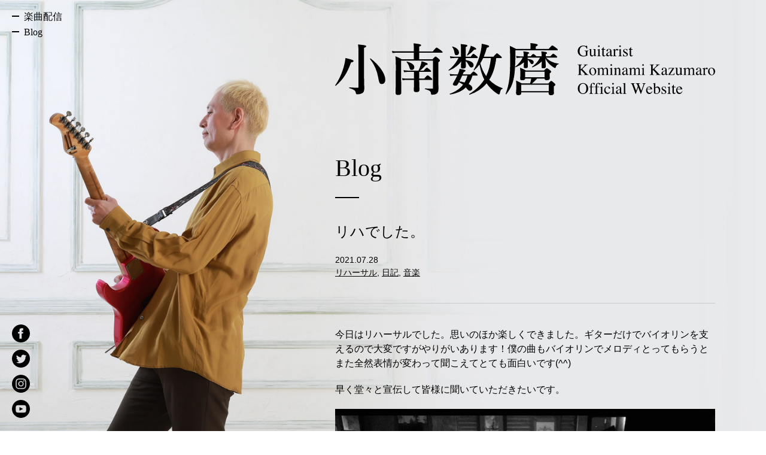

--- FILE ---
content_type: text/html; charset=UTF-8
request_url: https://kominamikazumaro.com/2021/07/9807
body_size: 51308
content:
<!DOCTYPE html>
<html lang="ja">
<head>
<meta charset="UTF-8">

<!-- Global site tag (gtag.js) - Google Analytics -->
<script async src="https://www.googletagmanager.com/gtag/js?id=G-3H6R6P01D3"></script>
<script>
  window.dataLayer = window.dataLayer || [];
  function gtag(){dataLayer.push(arguments);}
  gtag('js', new Date());

  gtag('config', 'G-3H6R6P01D3');
</script>
<meta http-equiv="X-UA-Compatible" content="IE=edge">
<meta name="viewport" content="width=device-width" />
<meta name="format-detection" content="telephone=no">

	<!-- This site is optimized with the Yoast SEO plugin v15.8 - https://yoast.com/wordpress/plugins/seo/ -->
	<title>リハでした。 | ギタリスト小南数麿</title>
	<meta name="robots" content="index, follow, max-snippet:-1, max-image-preview:large, max-video-preview:-1" />
	<link rel="canonical" href="https://kominamikazumaro.com/2021/07/9807" />
	<meta property="og:locale" content="ja_JP" />
	<meta property="og:type" content="article" />
	<meta property="og:title" content="リハでした。 | ギタリスト小南数麿" />
	<meta property="og:description" content="今日はリハーサルでした。思いのほか楽しくできました。ギターだけでバイオリンを支えるので大変ですがやりがいあります！僕の曲もバイオリンでメロディとってもらうとまた全然表情が変わって聞こえてとても面白いです(^^) 早く堂々 [&hellip;]" />
	<meta property="og:url" content="https://kominamikazumaro.com/2021/07/9807" />
	<meta property="og:site_name" content="ギタリスト小南数麿" />
	<meta property="article:published_time" content="2021-07-28T14:07:29+00:00" />
	<meta property="article:modified_time" content="2021-07-28T14:07:31+00:00" />
	<meta property="og:image" content="https://kominamikazumaro.com/wp-content/uploads/2021/07/7D7C534F-27EE-41B1-9837-C3C45C957FAA.jpeg" />
	<meta property="og:image:width" content="1125" />
	<meta property="og:image:height" content="658" />
	<meta name="twitter:card" content="summary_large_image" />
	<script type="application/ld+json" class="yoast-schema-graph">{"@context":"https://schema.org","@graph":[{"@type":"WebSite","@id":"https://kominamikazumaro.com/#website","url":"https://kominamikazumaro.com/","name":"\u30ae\u30bf\u30ea\u30b9\u30c8\u5c0f\u5357\u6570\u9ebf","description":"","potentialAction":[{"@type":"SearchAction","target":"https://kominamikazumaro.com/?s={search_term_string}","query-input":"required name=search_term_string"}],"inLanguage":"ja"},{"@type":"ImageObject","@id":"https://kominamikazumaro.com/2021/07/9807#primaryimage","inLanguage":"ja","url":"https://kominamikazumaro.com/wp-content/uploads/2021/07/7D7C534F-27EE-41B1-9837-C3C45C957FAA.jpeg","width":1125,"height":658},{"@type":"WebPage","@id":"https://kominamikazumaro.com/2021/07/9807#webpage","url":"https://kominamikazumaro.com/2021/07/9807","name":"\u30ea\u30cf\u3067\u3057\u305f\u3002 | \u30ae\u30bf\u30ea\u30b9\u30c8\u5c0f\u5357\u6570\u9ebf","isPartOf":{"@id":"https://kominamikazumaro.com/#website"},"primaryImageOfPage":{"@id":"https://kominamikazumaro.com/2021/07/9807#primaryimage"},"datePublished":"2021-07-28T14:07:29+00:00","dateModified":"2021-07-28T14:07:31+00:00","author":{"@id":"https://kominamikazumaro.com/#/schema/person/07818867806488341f5d8cd09b7ff66c"},"breadcrumb":{"@id":"https://kominamikazumaro.com/2021/07/9807#breadcrumb"},"inLanguage":"ja","potentialAction":[{"@type":"ReadAction","target":["https://kominamikazumaro.com/2021/07/9807"]}]},{"@type":"BreadcrumbList","@id":"https://kominamikazumaro.com/2021/07/9807#breadcrumb","itemListElement":[{"@type":"ListItem","position":1,"item":{"@type":"WebPage","@id":"https://kominamikazumaro.com/","url":"https://kominamikazumaro.com/","name":"Home"}},{"@type":"ListItem","position":2,"item":{"@type":"WebPage","@id":"https://kominamikazumaro.com/2021/07/9807","url":"https://kominamikazumaro.com/2021/07/9807","name":"\u30ea\u30cf\u3067\u3057\u305f\u3002"}}]},{"@type":"Person","@id":"https://kominamikazumaro.com/#/schema/person/07818867806488341f5d8cd09b7ff66c","name":"maro"}]}</script>
	<!-- / Yoast SEO plugin. -->


<link rel='dns-prefetch' href='//s.w.org' />
<link rel="alternate" type="application/rss+xml" title="ギタリスト小南数麿 &raquo; リハでした。 のコメントのフィード" href="https://kominamikazumaro.com/2021/07/9807/feed" />
		<script type="text/javascript">
			window._wpemojiSettings = {"baseUrl":"https:\/\/s.w.org\/images\/core\/emoji\/13.0.1\/72x72\/","ext":".png","svgUrl":"https:\/\/s.w.org\/images\/core\/emoji\/13.0.1\/svg\/","svgExt":".svg","source":{"concatemoji":"https:\/\/kominamikazumaro.com\/wp-includes\/js\/wp-emoji-release.min.js?ver=5.6.16"}};
			!function(e,a,t){var n,r,o,i=a.createElement("canvas"),p=i.getContext&&i.getContext("2d");function s(e,t){var a=String.fromCharCode;p.clearRect(0,0,i.width,i.height),p.fillText(a.apply(this,e),0,0);e=i.toDataURL();return p.clearRect(0,0,i.width,i.height),p.fillText(a.apply(this,t),0,0),e===i.toDataURL()}function c(e){var t=a.createElement("script");t.src=e,t.defer=t.type="text/javascript",a.getElementsByTagName("head")[0].appendChild(t)}for(o=Array("flag","emoji"),t.supports={everything:!0,everythingExceptFlag:!0},r=0;r<o.length;r++)t.supports[o[r]]=function(e){if(!p||!p.fillText)return!1;switch(p.textBaseline="top",p.font="600 32px Arial",e){case"flag":return s([127987,65039,8205,9895,65039],[127987,65039,8203,9895,65039])?!1:!s([55356,56826,55356,56819],[55356,56826,8203,55356,56819])&&!s([55356,57332,56128,56423,56128,56418,56128,56421,56128,56430,56128,56423,56128,56447],[55356,57332,8203,56128,56423,8203,56128,56418,8203,56128,56421,8203,56128,56430,8203,56128,56423,8203,56128,56447]);case"emoji":return!s([55357,56424,8205,55356,57212],[55357,56424,8203,55356,57212])}return!1}(o[r]),t.supports.everything=t.supports.everything&&t.supports[o[r]],"flag"!==o[r]&&(t.supports.everythingExceptFlag=t.supports.everythingExceptFlag&&t.supports[o[r]]);t.supports.everythingExceptFlag=t.supports.everythingExceptFlag&&!t.supports.flag,t.DOMReady=!1,t.readyCallback=function(){t.DOMReady=!0},t.supports.everything||(n=function(){t.readyCallback()},a.addEventListener?(a.addEventListener("DOMContentLoaded",n,!1),e.addEventListener("load",n,!1)):(e.attachEvent("onload",n),a.attachEvent("onreadystatechange",function(){"complete"===a.readyState&&t.readyCallback()})),(n=t.source||{}).concatemoji?c(n.concatemoji):n.wpemoji&&n.twemoji&&(c(n.twemoji),c(n.wpemoji)))}(window,document,window._wpemojiSettings);
		</script>
		<style type="text/css">
img.wp-smiley,
img.emoji {
	display: inline !important;
	border: none !important;
	box-shadow: none !important;
	height: 1em !important;
	width: 1em !important;
	margin: 0 .07em !important;
	vertical-align: -0.1em !important;
	background: none !important;
	padding: 0 !important;
}
</style>
	<link rel='stylesheet' id='wp-block-library-css'  href='https://kominamikazumaro.com/wp-includes/css/dist/block-library/style.min.css?ver=5.6.16' type='text/css' media='all' />
<link rel='stylesheet' id='style-css'  href='https://kominamikazumaro.com/wp-content/themes/maro2021/css/style.css?ver=5.6.16' type='text/css' media='' />
<script type='text/javascript' src='https://kominamikazumaro.com/wp-includes/js/jquery/jquery.min.js?ver=3.5.1' id='jquery-core-js'></script>
<script type='text/javascript' src='https://kominamikazumaro.com/wp-includes/js/jquery/jquery-migrate.min.js?ver=3.3.2' id='jquery-migrate-js'></script>
<link rel="https://api.w.org/" href="https://kominamikazumaro.com/wp-json/" /><link rel="alternate" type="application/json" href="https://kominamikazumaro.com/wp-json/wp/v2/posts/9807" /><link rel="EditURI" type="application/rsd+xml" title="RSD" href="https://kominamikazumaro.com/xmlrpc.php?rsd" />
<link rel="wlwmanifest" type="application/wlwmanifest+xml" href="https://kominamikazumaro.com/wp-includes/wlwmanifest.xml" /> 
<meta name="generator" content="WordPress 5.6.16" />
<link rel='shortlink' href='https://kominamikazumaro.com/?p=9807' />
<link rel="alternate" type="application/json+oembed" href="https://kominamikazumaro.com/wp-json/oembed/1.0/embed?url=https%3A%2F%2Fkominamikazumaro.com%2F2021%2F07%2F9807" />
<link rel="alternate" type="text/xml+oembed" href="https://kominamikazumaro.com/wp-json/oembed/1.0/embed?url=https%3A%2F%2Fkominamikazumaro.com%2F2021%2F07%2F9807&#038;format=xml" />
<link rel="icon" href="https://kominamikazumaro.com/wp-content/uploads/2021/02/cropped-maro_favicon-32x32.png" sizes="32x32" />
<link rel="icon" href="https://kominamikazumaro.com/wp-content/uploads/2021/02/cropped-maro_favicon-192x192.png" sizes="192x192" />
<link rel="apple-touch-icon" href="https://kominamikazumaro.com/wp-content/uploads/2021/02/cropped-maro_favicon-180x180.png" />
<meta name="msapplication-TileImage" content="https://kominamikazumaro.com/wp-content/uploads/2021/02/cropped-maro_favicon-270x270.png" />
</head>
<body class="blogpage">
<div class="l-wrap-all">
<div class="container">
	<div class="row justify-content-end">
		<div class="col-md-8 col-lg-7">
			<h1 class="site-title">
				<a href="https://kominamikazumaro.com"><img src="https://kominamikazumaro.com/wp-content/themes/maro2021/img/site_title.svg" alt="小南数麿"></a>
			</h1>
		</div>
	</div>
</div>
<div class="container l-screen">
	<div class="row justify-content-end">
		<div class="col-md-8 col-lg-7">
			<section class="blog">
				<h2 class="heading-1"><a href="https://kominamikazumaro.com/blogindex">Blog</a></h2>
				<h3 class="heading-4 mb20">リハでした。</h3>
				<div class="blog__meta">
					<p class="blog__meta__data">2021.07.28</p>
					<p class="blog__meta__data"><a href="https://kominamikazumaro.com/category/%e3%83%aa%e3%83%8f%e3%83%bc%e3%82%b5%e3%83%ab" rel="category tag">リハーサル</a>, <a href="https://kominamikazumaro.com/category/dialy" rel="category tag">日記</a>, <a href="https://kominamikazumaro.com/category/music" rel="category tag">音楽</a></p>
				</div>
				<div class="the-content text">

<p>今日はリハーサルでした。思いのほか楽しくできました。ギターだけでバイオリンを支えるので大変ですがやりがいあります！僕の曲もバイオリンでメロディとってもらうとまた全然表情が変わって聞こえてとても面白いです(^^)</p>



<p>早く堂々と宣伝して皆様に聞いていただきたいです。</p>



<figure class="wp-block-image size-large"><img loading="lazy" width="1125" height="658" src="https://kominamikazumaro.com/wp-content/uploads/2021/07/7D7C534F-27EE-41B1-9837-C3C45C957FAA.jpeg" alt="" class="wp-image-9808" srcset="https://kominamikazumaro.com/wp-content/uploads/2021/07/7D7C534F-27EE-41B1-9837-C3C45C957FAA.jpeg 1125w, https://kominamikazumaro.com/wp-content/uploads/2021/07/7D7C534F-27EE-41B1-9837-C3C45C957FAA-635x371.jpeg 635w" sizes="(max-width: 1125px) 100vw, 1125px" /></figure>
				</div>
<div class="comments">
	<h3 class="heading-4 mb40">コメント</h3>
	<ol class="comments__list text">
		<li class="comment even thread-even depth-1" id="comment-23536">
				<div id="div-comment-23536" class="comment-body">
				<div class="comment-author vcard">
						<cite class="fn">Megumi</cite> <span class="says">より:</span>		</div>
		
		<div class="comment-meta commentmetadata">
			<a href="https://kominamikazumaro.com/2021/07/9807#comment-23536">2021年7月28日 11:22 PM</a>		</div>

		<p>まろさん、お疲れさまでした。<br />
リハーサル、楽しかったのですね☆<br />
いつか聴ける日を 待ってまーす(^o^)v</p>

		
				</div>
				</li><!-- #comment-## -->
		<li class="comment odd alt thread-odd thread-alt depth-1" id="comment-23537">
				<div id="div-comment-23537" class="comment-body">
				<div class="comment-author vcard">
						<cite class="fn">名古屋のsato</cite> <span class="says">より:</span>		</div>
		
		<div class="comment-meta commentmetadata">
			<a href="https://kominamikazumaro.com/2021/07/9807#comment-23537">2021年7月28日 11:35 PM</a>		</div>

		<p>バイオリンとギター、素敵🎶<br />
シンプルな音の組み合わせ…<br />
早く楽しいライブ出来るようになるといいですね♥<br />
心待ちにしております(*˘︶˘*).｡.:*♡</p>

		
				</div>
				</li><!-- #comment-## -->
		<li class="comment even thread-even depth-1" id="comment-23538">
				<div id="div-comment-23538" class="comment-body">
				<div class="comment-author vcard">
						<cite class="fn">MASAYO</cite> <span class="says">より:</span>		</div>
		
		<div class="comment-meta commentmetadata">
			<a href="https://kominamikazumaro.com/2021/07/9807#comment-23538">2021年7月28日 11:50 PM</a>		</div>

		<p>麿さん、バイオリンと🎻ギター🎸のリハって、とっても素敵な感じですね〜😉<br />
お疲れ様でした。聞ける日が楽しみですね♪</p>

		
				</div>
				</li><!-- #comment-## -->
		<li class="comment odd alt thread-odd thread-alt depth-1" id="comment-23539">
				<div id="div-comment-23539" class="comment-body">
				<div class="comment-author vcard">
						<cite class="fn">soursachiko</cite> <span class="says">より:</span>		</div>
		
		<div class="comment-meta commentmetadata">
			<a href="https://kominamikazumaro.com/2021/07/9807#comment-23539">2021年7月28日 11:56 PM</a>		</div>

		<p>麿さん、リハお疲れ様でした🎸🎻<br />
ギターとバイオリンで麿さんの曲🎶…<br />
素敵だろうなぁ🥰<br />
聴ける日、楽しみにしていますね😃🎵</p>

		
				</div>
				</li><!-- #comment-## -->
		<li class="comment even thread-even depth-1" id="comment-23540">
				<div id="div-comment-23540" class="comment-body">
				<div class="comment-author vcard">
						<cite class="fn">くみこ</cite> <span class="says">より:</span>		</div>
		
		<div class="comment-meta commentmetadata">
			<a href="https://kominamikazumaro.com/2021/07/9807#comment-23540">2021年7月29日 12:28 AM</a>		</div>

		<p>麿さんリハお疲れ様でした😊バイオリンとギター🎸🎻素敵ですね💕聴ける日楽しみにしてますね💕</p>

		
				</div>
				</li><!-- #comment-## -->
		<li class="comment odd alt thread-odd thread-alt depth-1" id="comment-23541">
				<div id="div-comment-23541" class="comment-body">
				<div class="comment-author vcard">
						<cite class="fn">ﾔｻｲちゃん(ƠωƠ❀)</cite> <span class="says">より:</span>		</div>
		
		<div class="comment-meta commentmetadata">
			<a href="https://kominamikazumaro.com/2021/07/9807#comment-23541">2021年7月29日 1:23 AM</a>		</div>

		<p>バイオリンとギター⸜(* ॑꒳ ॑* )⸝♡*.+゜<br />
凄く素敵です( ´͈ ૢᐜ `͈ૢ)･*♡੭ੇ৸♡੭ੇ৸♡</p>

		
				</div>
				</li><!-- #comment-## -->
		<li class="comment even thread-even depth-1" id="comment-23542">
				<div id="div-comment-23542" class="comment-body">
				<div class="comment-author vcard">
						<cite class="fn">ひめ(^-^)　</cite> <span class="says">より:</span>		</div>
		
		<div class="comment-meta commentmetadata">
			<a href="https://kominamikazumaro.com/2021/07/9807#comment-23542">2021年7月29日 5:35 AM</a>		</div>

		<p>リハーサルお疲れさまです♥<br />
🎸と🎻で奏でる曲はどんなだろう🤔<br />
今からワクワクドキドキ💗です💞</p>

		
				</div>
				</li><!-- #comment-## -->
		<li class="comment odd alt thread-odd thread-alt depth-1" id="comment-23543">
				<div id="div-comment-23543" class="comment-body">
				<div class="comment-author vcard">
						<cite class="fn">SNOOPY順ちゃん(スヌ順)</cite> <span class="says">より:</span>		</div>
		
		<div class="comment-meta commentmetadata">
			<a href="https://kominamikazumaro.com/2021/07/9807#comment-23543">2021年7月29日 6:12 AM</a>		</div>

		<p>麿さんお疲れ様でした(^o^)<br />
重要な役目をしてますよね(^^)d</p>

		
				</div>
				</li><!-- #comment-## -->
	</ol>
</div>

<div class="comment-form">
	<div id="respond" class="comment-respond">
		<h3 id="reply-title" class="comment-reply-title">コメントを残す <small><a rel="nofollow" id="cancel-comment-reply-link" href="/2021/07/9807#respond" style="display:none;">コメントをキャンセル</a></small></h3><form action="https://kominamikazumaro.com/wp-comments-post.php" method="post" id="commentform" class="comment-form"><p class="comment-notes"><span id="email-notes">メールアドレスが公開されることはありません。</span> <span class="required">*</span> が付いている欄は必須項目です</p><p class="comment-form-comment"><label for="comment">コメント</label> <textarea id="comment" name="comment" cols="45" rows="8" maxlength="65525" required="required"></textarea></p><p class="comment-form-author"><label for="author">名前 <span class="required">*</span></label> <input id="author" name="author" type="text" value="" size="30" maxlength="245" required='required' /></p>
<p class="comment-form-email"><label for="email">メール <span class="required">*</span></label> <input id="email" name="email" type="text" value="" size="30" maxlength="100" aria-describedby="email-notes" required='required' /></p>
<p class="comment-form-url"><label for="url">サイト</label> <input id="url" name="url" type="text" value="" size="30" maxlength="200" /></p>
<p><img src="https://kominamikazumaro.com/wp-content/plugins/siteguard/really-simple-captcha/tmp/1963726741.png" alt="CAPTCHA"></p><p><label for="siteguard_captcha">上に表示された文字を入力してください。</label><br /><input type="text" name="siteguard_captcha" id="siteguard_captcha" class="input" value="" size="10" aria-required="true" /><input type="hidden" name="siteguard_captcha_prefix" id="siteguard_captcha_prefix" value="1963726741" /></p><p class="form-submit"><input name="submit" type="submit" id="submit" class="submit" value="コメントを送信" /> <input type='hidden' name='comment_post_ID' value='9807' id='comment_post_ID' />
<input type='hidden' name='comment_parent' id='comment_parent' value='0' />
</p><p style="display: none;"><input type="hidden" id="akismet_comment_nonce" name="akismet_comment_nonce" value="3e7a653120" /></p><input type="hidden" id="ak_js" name="ak_js" value="67"/><textarea name="ak_hp_textarea" cols="45" rows="8" maxlength="100" style="display: none !important;"></textarea></form>	</div><!-- #respond -->
	</div>				<div class="blog__navigation">
					<p class="blog__navigation__back"><a href="https://kominamikazumaro.com/blogindex" class="button-3">Blog Top &raquo;</a></p>
					<div class="row">
						<div class="col-md-4 mb40">
							<h3 class="heading-2">Archive</h3>
							<div class="blog__navigation">
								<select name="archive-dropdown" onchange="document.location.href=this.options[this.selectedIndex].value;">
								  <option value="">年月を選択</option>
								  	<option value='https://kominamikazumaro.com/date/2026/01'> 2026年1月 &nbsp;(7)</option>
	<option value='https://kominamikazumaro.com/date/2025/11'> 2025年11月 &nbsp;(1)</option>
	<option value='https://kominamikazumaro.com/date/2025/10'> 2025年10月 &nbsp;(1)</option>
	<option value='https://kominamikazumaro.com/date/2025/08'> 2025年8月 &nbsp;(2)</option>
	<option value='https://kominamikazumaro.com/date/2025/07'> 2025年7月 &nbsp;(14)</option>
	<option value='https://kominamikazumaro.com/date/2025/04'> 2025年4月 &nbsp;(2)</option>
	<option value='https://kominamikazumaro.com/date/2025/03'> 2025年3月 &nbsp;(6)</option>
	<option value='https://kominamikazumaro.com/date/2025/02'> 2025年2月 &nbsp;(5)</option>
	<option value='https://kominamikazumaro.com/date/2025/01'> 2025年1月 &nbsp;(2)</option>
	<option value='https://kominamikazumaro.com/date/2024/11'> 2024年11月 &nbsp;(5)</option>
	<option value='https://kominamikazumaro.com/date/2024/10'> 2024年10月 &nbsp;(12)</option>
	<option value='https://kominamikazumaro.com/date/2024/09'> 2024年9月 &nbsp;(13)</option>
	<option value='https://kominamikazumaro.com/date/2024/08'> 2024年8月 &nbsp;(22)</option>
	<option value='https://kominamikazumaro.com/date/2024/07'> 2024年7月 &nbsp;(17)</option>
	<option value='https://kominamikazumaro.com/date/2024/06'> 2024年6月 &nbsp;(12)</option>
	<option value='https://kominamikazumaro.com/date/2024/05'> 2024年5月 &nbsp;(15)</option>
	<option value='https://kominamikazumaro.com/date/2024/04'> 2024年4月 &nbsp;(9)</option>
	<option value='https://kominamikazumaro.com/date/2024/03'> 2024年3月 &nbsp;(19)</option>
	<option value='https://kominamikazumaro.com/date/2024/02'> 2024年2月 &nbsp;(22)</option>
	<option value='https://kominamikazumaro.com/date/2024/01'> 2024年1月 &nbsp;(21)</option>
	<option value='https://kominamikazumaro.com/date/2023/12'> 2023年12月 &nbsp;(19)</option>
	<option value='https://kominamikazumaro.com/date/2023/11'> 2023年11月 &nbsp;(21)</option>
	<option value='https://kominamikazumaro.com/date/2023/10'> 2023年10月 &nbsp;(21)</option>
	<option value='https://kominamikazumaro.com/date/2023/09'> 2023年9月 &nbsp;(20)</option>
	<option value='https://kominamikazumaro.com/date/2023/08'> 2023年8月 &nbsp;(24)</option>
	<option value='https://kominamikazumaro.com/date/2023/07'> 2023年7月 &nbsp;(24)</option>
	<option value='https://kominamikazumaro.com/date/2023/06'> 2023年6月 &nbsp;(22)</option>
	<option value='https://kominamikazumaro.com/date/2023/05'> 2023年5月 &nbsp;(22)</option>
	<option value='https://kominamikazumaro.com/date/2023/04'> 2023年4月 &nbsp;(23)</option>
	<option value='https://kominamikazumaro.com/date/2023/03'> 2023年3月 &nbsp;(22)</option>
	<option value='https://kominamikazumaro.com/date/2023/02'> 2023年2月 &nbsp;(22)</option>
	<option value='https://kominamikazumaro.com/date/2023/01'> 2023年1月 &nbsp;(26)</option>
	<option value='https://kominamikazumaro.com/date/2022/12'> 2022年12月 &nbsp;(26)</option>
	<option value='https://kominamikazumaro.com/date/2022/11'> 2022年11月 &nbsp;(28)</option>
	<option value='https://kominamikazumaro.com/date/2022/10'> 2022年10月 &nbsp;(29)</option>
	<option value='https://kominamikazumaro.com/date/2022/09'> 2022年9月 &nbsp;(27)</option>
	<option value='https://kominamikazumaro.com/date/2022/08'> 2022年8月 &nbsp;(24)</option>
	<option value='https://kominamikazumaro.com/date/2022/07'> 2022年7月 &nbsp;(24)</option>
	<option value='https://kominamikazumaro.com/date/2022/06'> 2022年6月 &nbsp;(22)</option>
	<option value='https://kominamikazumaro.com/date/2022/05'> 2022年5月 &nbsp;(27)</option>
	<option value='https://kominamikazumaro.com/date/2022/04'> 2022年4月 &nbsp;(25)</option>
	<option value='https://kominamikazumaro.com/date/2022/03'> 2022年3月 &nbsp;(25)</option>
	<option value='https://kominamikazumaro.com/date/2022/02'> 2022年2月 &nbsp;(24)</option>
	<option value='https://kominamikazumaro.com/date/2022/01'> 2022年1月 &nbsp;(25)</option>
	<option value='https://kominamikazumaro.com/date/2021/12'> 2021年12月 &nbsp;(27)</option>
	<option value='https://kominamikazumaro.com/date/2021/11'> 2021年11月 &nbsp;(26)</option>
	<option value='https://kominamikazumaro.com/date/2021/10'> 2021年10月 &nbsp;(29)</option>
	<option value='https://kominamikazumaro.com/date/2021/09'> 2021年9月 &nbsp;(27)</option>
	<option value='https://kominamikazumaro.com/date/2021/08'> 2021年8月 &nbsp;(30)</option>
	<option value='https://kominamikazumaro.com/date/2021/07'> 2021年7月 &nbsp;(29)</option>
	<option value='https://kominamikazumaro.com/date/2021/06'> 2021年6月 &nbsp;(30)</option>
	<option value='https://kominamikazumaro.com/date/2021/05'> 2021年5月 &nbsp;(30)</option>
	<option value='https://kominamikazumaro.com/date/2021/04'> 2021年4月 &nbsp;(22)</option>
	<option value='https://kominamikazumaro.com/date/2021/03'> 2021年3月 &nbsp;(28)</option>
	<option value='https://kominamikazumaro.com/date/2021/02'> 2021年2月 &nbsp;(25)</option>
	<option value='https://kominamikazumaro.com/date/2021/01'> 2021年1月 &nbsp;(23)</option>
	<option value='https://kominamikazumaro.com/date/2020/12'> 2020年12月 &nbsp;(28)</option>
	<option value='https://kominamikazumaro.com/date/2020/11'> 2020年11月 &nbsp;(30)</option>
	<option value='https://kominamikazumaro.com/date/2020/10'> 2020年10月 &nbsp;(23)</option>
	<option value='https://kominamikazumaro.com/date/2020/09'> 2020年9月 &nbsp;(25)</option>
	<option value='https://kominamikazumaro.com/date/2020/08'> 2020年8月 &nbsp;(27)</option>
	<option value='https://kominamikazumaro.com/date/2020/07'> 2020年7月 &nbsp;(28)</option>
	<option value='https://kominamikazumaro.com/date/2020/06'> 2020年6月 &nbsp;(27)</option>
	<option value='https://kominamikazumaro.com/date/2020/05'> 2020年5月 &nbsp;(25)</option>
	<option value='https://kominamikazumaro.com/date/2020/04'> 2020年4月 &nbsp;(27)</option>
	<option value='https://kominamikazumaro.com/date/2020/03'> 2020年3月 &nbsp;(26)</option>
	<option value='https://kominamikazumaro.com/date/2020/02'> 2020年2月 &nbsp;(22)</option>
	<option value='https://kominamikazumaro.com/date/2020/01'> 2020年1月 &nbsp;(26)</option>
	<option value='https://kominamikazumaro.com/date/2019/12'> 2019年12月 &nbsp;(28)</option>
	<option value='https://kominamikazumaro.com/date/2019/11'> 2019年11月 &nbsp;(26)</option>
	<option value='https://kominamikazumaro.com/date/2019/10'> 2019年10月 &nbsp;(28)</option>
	<option value='https://kominamikazumaro.com/date/2019/09'> 2019年9月 &nbsp;(24)</option>
	<option value='https://kominamikazumaro.com/date/2019/08'> 2019年8月 &nbsp;(29)</option>
	<option value='https://kominamikazumaro.com/date/2019/07'> 2019年7月 &nbsp;(27)</option>
	<option value='https://kominamikazumaro.com/date/2019/06'> 2019年6月 &nbsp;(29)</option>
	<option value='https://kominamikazumaro.com/date/2019/05'> 2019年5月 &nbsp;(28)</option>
	<option value='https://kominamikazumaro.com/date/2019/04'> 2019年4月 &nbsp;(27)</option>
	<option value='https://kominamikazumaro.com/date/2019/03'> 2019年3月 &nbsp;(30)</option>
	<option value='https://kominamikazumaro.com/date/2019/02'> 2019年2月 &nbsp;(26)</option>
	<option value='https://kominamikazumaro.com/date/2019/01'> 2019年1月 &nbsp;(29)</option>
	<option value='https://kominamikazumaro.com/date/2018/12'> 2018年12月 &nbsp;(29)</option>
	<option value='https://kominamikazumaro.com/date/2018/11'> 2018年11月 &nbsp;(30)</option>
	<option value='https://kominamikazumaro.com/date/2018/10'> 2018年10月 &nbsp;(31)</option>
	<option value='https://kominamikazumaro.com/date/2018/09'> 2018年9月 &nbsp;(30)</option>
	<option value='https://kominamikazumaro.com/date/2018/08'> 2018年8月 &nbsp;(30)</option>
	<option value='https://kominamikazumaro.com/date/2018/07'> 2018年7月 &nbsp;(31)</option>
	<option value='https://kominamikazumaro.com/date/2018/06'> 2018年6月 &nbsp;(30)</option>
	<option value='https://kominamikazumaro.com/date/2018/05'> 2018年5月 &nbsp;(30)</option>
	<option value='https://kominamikazumaro.com/date/2018/04'> 2018年4月 &nbsp;(30)</option>
	<option value='https://kominamikazumaro.com/date/2018/03'> 2018年3月 &nbsp;(30)</option>
	<option value='https://kominamikazumaro.com/date/2018/02'> 2018年2月 &nbsp;(27)</option>
	<option value='https://kominamikazumaro.com/date/2018/01'> 2018年1月 &nbsp;(31)</option>
	<option value='https://kominamikazumaro.com/date/2017/12'> 2017年12月 &nbsp;(29)</option>
	<option value='https://kominamikazumaro.com/date/2017/11'> 2017年11月 &nbsp;(27)</option>
	<option value='https://kominamikazumaro.com/date/2017/10'> 2017年10月 &nbsp;(26)</option>
	<option value='https://kominamikazumaro.com/date/2017/09'> 2017年9月 &nbsp;(27)</option>
	<option value='https://kominamikazumaro.com/date/2017/08'> 2017年8月 &nbsp;(21)</option>
	<option value='https://kominamikazumaro.com/date/2017/07'> 2017年7月 &nbsp;(22)</option>
	<option value='https://kominamikazumaro.com/date/2017/06'> 2017年6月 &nbsp;(25)</option>
	<option value='https://kominamikazumaro.com/date/2017/05'> 2017年5月 &nbsp;(21)</option>
	<option value='https://kominamikazumaro.com/date/2017/04'> 2017年4月 &nbsp;(23)</option>
	<option value='https://kominamikazumaro.com/date/2017/03'> 2017年3月 &nbsp;(23)</option>
	<option value='https://kominamikazumaro.com/date/2017/02'> 2017年2月 &nbsp;(19)</option>
	<option value='https://kominamikazumaro.com/date/2017/01'> 2017年1月 &nbsp;(21)</option>
	<option value='https://kominamikazumaro.com/date/2016/12'> 2016年12月 &nbsp;(25)</option>
	<option value='https://kominamikazumaro.com/date/2016/11'> 2016年11月 &nbsp;(18)</option>
	<option value='https://kominamikazumaro.com/date/2016/10'> 2016年10月 &nbsp;(21)</option>
	<option value='https://kominamikazumaro.com/date/2016/09'> 2016年9月 &nbsp;(28)</option>
	<option value='https://kominamikazumaro.com/date/2016/08'> 2016年8月 &nbsp;(28)</option>
	<option value='https://kominamikazumaro.com/date/2016/07'> 2016年7月 &nbsp;(28)</option>
	<option value='https://kominamikazumaro.com/date/2016/06'> 2016年6月 &nbsp;(25)</option>
	<option value='https://kominamikazumaro.com/date/2016/05'> 2016年5月 &nbsp;(27)</option>
	<option value='https://kominamikazumaro.com/date/2016/04'> 2016年4月 &nbsp;(23)</option>
	<option value='https://kominamikazumaro.com/date/2016/03'> 2016年3月 &nbsp;(22)</option>
	<option value='https://kominamikazumaro.com/date/2016/02'> 2016年2月 &nbsp;(26)</option>
	<option value='https://kominamikazumaro.com/date/2016/01'> 2016年1月 &nbsp;(29)</option>
	<option value='https://kominamikazumaro.com/date/2015/12'> 2015年12月 &nbsp;(29)</option>
	<option value='https://kominamikazumaro.com/date/2015/11'> 2015年11月 &nbsp;(30)</option>
	<option value='https://kominamikazumaro.com/date/2015/10'> 2015年10月 &nbsp;(27)</option>
	<option value='https://kominamikazumaro.com/date/2015/09'> 2015年9月 &nbsp;(26)</option>
	<option value='https://kominamikazumaro.com/date/2015/08'> 2015年8月 &nbsp;(31)</option>
	<option value='https://kominamikazumaro.com/date/2015/07'> 2015年7月 &nbsp;(30)</option>
	<option value='https://kominamikazumaro.com/date/2015/06'> 2015年6月 &nbsp;(24)</option>
	<option value='https://kominamikazumaro.com/date/2015/05'> 2015年5月 &nbsp;(28)</option>
	<option value='https://kominamikazumaro.com/date/2015/04'> 2015年4月 &nbsp;(26)</option>
	<option value='https://kominamikazumaro.com/date/2015/03'> 2015年3月 &nbsp;(30)</option>
	<option value='https://kominamikazumaro.com/date/2015/02'> 2015年2月 &nbsp;(26)</option>
	<option value='https://kominamikazumaro.com/date/2015/01'> 2015年1月 &nbsp;(31)</option>
	<option value='https://kominamikazumaro.com/date/2014/12'> 2014年12月 &nbsp;(28)</option>
	<option value='https://kominamikazumaro.com/date/2014/11'> 2014年11月 &nbsp;(30)</option>
	<option value='https://kominamikazumaro.com/date/2014/10'> 2014年10月 &nbsp;(31)</option>
	<option value='https://kominamikazumaro.com/date/2014/09'> 2014年9月 &nbsp;(31)</option>
	<option value='https://kominamikazumaro.com/date/2014/08'> 2014年8月 &nbsp;(28)</option>
	<option value='https://kominamikazumaro.com/date/2014/07'> 2014年7月 &nbsp;(29)</option>
	<option value='https://kominamikazumaro.com/date/2014/06'> 2014年6月 &nbsp;(27)</option>
	<option value='https://kominamikazumaro.com/date/2014/05'> 2014年5月 &nbsp;(31)</option>
	<option value='https://kominamikazumaro.com/date/2014/04'> 2014年4月 &nbsp;(29)</option>
	<option value='https://kominamikazumaro.com/date/2014/03'> 2014年3月 &nbsp;(27)</option>
	<option value='https://kominamikazumaro.com/date/2014/02'> 2014年2月 &nbsp;(27)</option>
	<option value='https://kominamikazumaro.com/date/2014/01'> 2014年1月 &nbsp;(29)</option>
	<option value='https://kominamikazumaro.com/date/2013/12'> 2013年12月 &nbsp;(34)</option>
	<option value='https://kominamikazumaro.com/date/2013/11'> 2013年11月 &nbsp;(30)</option>
	<option value='https://kominamikazumaro.com/date/2013/10'> 2013年10月 &nbsp;(33)</option>
	<option value='https://kominamikazumaro.com/date/2013/09'> 2013年9月 &nbsp;(29)</option>
	<option value='https://kominamikazumaro.com/date/2013/08'> 2013年8月 &nbsp;(31)</option>
	<option value='https://kominamikazumaro.com/date/2013/07'> 2013年7月 &nbsp;(29)</option>
	<option value='https://kominamikazumaro.com/date/2013/06'> 2013年6月 &nbsp;(28)</option>
	<option value='https://kominamikazumaro.com/date/2013/05'> 2013年5月 &nbsp;(24)</option>
	<option value='https://kominamikazumaro.com/date/2013/04'> 2013年4月 &nbsp;(28)</option>
	<option value='https://kominamikazumaro.com/date/2013/03'> 2013年3月 &nbsp;(26)</option>
	<option value='https://kominamikazumaro.com/date/2013/02'> 2013年2月 &nbsp;(26)</option>
	<option value='https://kominamikazumaro.com/date/2013/01'> 2013年1月 &nbsp;(26)</option>
	<option value='https://kominamikazumaro.com/date/2012/12'> 2012年12月 &nbsp;(28)</option>
	<option value='https://kominamikazumaro.com/date/2012/11'> 2012年11月 &nbsp;(28)</option>
	<option value='https://kominamikazumaro.com/date/2012/10'> 2012年10月 &nbsp;(28)</option>
	<option value='https://kominamikazumaro.com/date/2012/09'> 2012年9月 &nbsp;(28)</option>
	<option value='https://kominamikazumaro.com/date/2012/08'> 2012年8月 &nbsp;(30)</option>
	<option value='https://kominamikazumaro.com/date/2012/07'> 2012年7月 &nbsp;(29)</option>
	<option value='https://kominamikazumaro.com/date/2012/06'> 2012年6月 &nbsp;(24)</option>
	<option value='https://kominamikazumaro.com/date/2012/05'> 2012年5月 &nbsp;(24)</option>
	<option value='https://kominamikazumaro.com/date/2012/04'> 2012年4月 &nbsp;(27)</option>
	<option value='https://kominamikazumaro.com/date/2012/03'> 2012年3月 &nbsp;(29)</option>
	<option value='https://kominamikazumaro.com/date/2012/02'> 2012年2月 &nbsp;(24)</option>
	<option value='https://kominamikazumaro.com/date/2012/01'> 2012年1月 &nbsp;(30)</option>
	<option value='https://kominamikazumaro.com/date/2011/12'> 2011年12月 &nbsp;(33)</option>
	<option value='https://kominamikazumaro.com/date/2011/11'> 2011年11月 &nbsp;(27)</option>
	<option value='https://kominamikazumaro.com/date/2011/10'> 2011年10月 &nbsp;(27)</option>
	<option value='https://kominamikazumaro.com/date/2011/09'> 2011年9月 &nbsp;(27)</option>
	<option value='https://kominamikazumaro.com/date/2011/08'> 2011年8月 &nbsp;(32)</option>
	<option value='https://kominamikazumaro.com/date/2011/07'> 2011年7月 &nbsp;(27)</option>
	<option value='https://kominamikazumaro.com/date/2011/06'> 2011年6月 &nbsp;(25)</option>
	<option value='https://kominamikazumaro.com/date/2011/05'> 2011年5月 &nbsp;(22)</option>
	<option value='https://kominamikazumaro.com/date/2011/04'> 2011年4月 &nbsp;(23)</option>
	<option value='https://kominamikazumaro.com/date/2011/03'> 2011年3月 &nbsp;(26)</option>
	<option value='https://kominamikazumaro.com/date/2011/02'> 2011年2月 &nbsp;(22)</option>
	<option value='https://kominamikazumaro.com/date/2011/01'> 2011年1月 &nbsp;(30)</option>
	<option value='https://kominamikazumaro.com/date/2010/12'> 2010年12月 &nbsp;(29)</option>
	<option value='https://kominamikazumaro.com/date/2010/11'> 2010年11月 &nbsp;(29)</option>
	<option value='https://kominamikazumaro.com/date/2010/10'> 2010年10月 &nbsp;(26)</option>
	<option value='https://kominamikazumaro.com/date/2010/09'> 2010年9月 &nbsp;(25)</option>
	<option value='https://kominamikazumaro.com/date/2010/08'> 2010年8月 &nbsp;(29)</option>
	<option value='https://kominamikazumaro.com/date/2010/07'> 2010年7月 &nbsp;(25)</option>
	<option value='https://kominamikazumaro.com/date/2010/06'> 2010年6月 &nbsp;(28)</option>
	<option value='https://kominamikazumaro.com/date/2010/05'> 2010年5月 &nbsp;(25)</option>
	<option value='https://kominamikazumaro.com/date/2010/04'> 2010年4月 &nbsp;(25)</option>
	<option value='https://kominamikazumaro.com/date/2010/03'> 2010年3月 &nbsp;(25)</option>
	<option value='https://kominamikazumaro.com/date/2010/02'> 2010年2月 &nbsp;(27)</option>
	<option value='https://kominamikazumaro.com/date/2010/01'> 2010年1月 &nbsp;(31)</option>
	<option value='https://kominamikazumaro.com/date/2009/12'> 2009年12月 &nbsp;(31)</option>
	<option value='https://kominamikazumaro.com/date/2009/11'> 2009年11月 &nbsp;(29)</option>
	<option value='https://kominamikazumaro.com/date/2009/10'> 2009年10月 &nbsp;(29)</option>
	<option value='https://kominamikazumaro.com/date/2009/09'> 2009年9月 &nbsp;(25)</option>
	<option value='https://kominamikazumaro.com/date/2009/08'> 2009年8月 &nbsp;(34)</option>
	<option value='https://kominamikazumaro.com/date/2009/07'> 2009年7月 &nbsp;(29)</option>
	<option value='https://kominamikazumaro.com/date/2009/06'> 2009年6月 &nbsp;(30)</option>
	<option value='https://kominamikazumaro.com/date/2009/05'> 2009年5月 &nbsp;(33)</option>
	<option value='https://kominamikazumaro.com/date/2009/04'> 2009年4月 &nbsp;(30)</option>
	<option value='https://kominamikazumaro.com/date/2009/03'> 2009年3月 &nbsp;(32)</option>
	<option value='https://kominamikazumaro.com/date/2009/02'> 2009年2月 &nbsp;(29)</option>
	<option value='https://kominamikazumaro.com/date/2009/01'> 2009年1月 &nbsp;(33)</option>
	<option value='https://kominamikazumaro.com/date/2008/12'> 2008年12月 &nbsp;(35)</option>
	<option value='https://kominamikazumaro.com/date/2008/11'> 2008年11月 &nbsp;(11)</option>
	<option value='https://kominamikazumaro.com/date/2008/10'> 2008年10月 &nbsp;(11)</option>
	<option value='https://kominamikazumaro.com/date/2008/09'> 2008年9月 &nbsp;(19)</option>
	<option value='https://kominamikazumaro.com/date/2008/08'> 2008年8月 &nbsp;(15)</option>
	<option value='https://kominamikazumaro.com/date/2008/07'> 2008年7月 &nbsp;(9)</option>
	<option value='https://kominamikazumaro.com/date/2008/06'> 2008年6月 &nbsp;(17)</option>
	<option value='https://kominamikazumaro.com/date/2008/05'> 2008年5月 &nbsp;(4)</option>
	<option value='https://kominamikazumaro.com/date/2008/04'> 2008年4月 &nbsp;(6)</option>
	<option value='https://kominamikazumaro.com/date/2008/03'> 2008年3月 &nbsp;(3)</option>
	<option value='https://kominamikazumaro.com/date/2008/02'> 2008年2月 &nbsp;(12)</option>
	<option value='https://kominamikazumaro.com/date/2008/01'> 2008年1月 &nbsp;(9)</option>
	<option value='https://kominamikazumaro.com/date/2007/12'> 2007年12月 &nbsp;(15)</option>
	<option value='https://kominamikazumaro.com/date/2007/11'> 2007年11月 &nbsp;(6)</option>
	<option value='https://kominamikazumaro.com/date/2007/10'> 2007年10月 &nbsp;(5)</option>
	<option value='https://kominamikazumaro.com/date/2007/09'> 2007年9月 &nbsp;(3)</option>
	<option value='https://kominamikazumaro.com/date/2007/08'> 2007年8月 &nbsp;(6)</option>
	<option value='https://kominamikazumaro.com/date/2007/07'> 2007年7月 &nbsp;(5)</option>
	<option value='https://kominamikazumaro.com/date/2007/06'> 2007年6月 &nbsp;(2)</option>
	<option value='https://kominamikazumaro.com/date/2007/05'> 2007年5月 &nbsp;(6)</option>
	<option value='https://kominamikazumaro.com/date/2007/04'> 2007年4月 &nbsp;(10)</option>
	<option value='https://kominamikazumaro.com/date/2007/03'> 2007年3月 &nbsp;(3)</option>
	<option value='https://kominamikazumaro.com/date/2007/02'> 2007年2月 &nbsp;(5)</option>
	<option value='https://kominamikazumaro.com/date/2007/01'> 2007年1月 &nbsp;(2)</option>
	<option value='https://kominamikazumaro.com/date/2006/12'> 2006年12月 &nbsp;(3)</option>
	<option value='https://kominamikazumaro.com/date/2006/11'> 2006年11月 &nbsp;(7)</option>
	<option value='https://kominamikazumaro.com/date/2006/10'> 2006年10月 &nbsp;(7)</option>
	<option value='https://kominamikazumaro.com/date/2006/09'> 2006年9月 &nbsp;(3)</option>
	<option value='https://kominamikazumaro.com/date/2006/08'> 2006年8月 &nbsp;(4)</option>
	<option value='https://kominamikazumaro.com/date/2006/07'> 2006年7月 &nbsp;(4)</option>
	<option value='https://kominamikazumaro.com/date/2006/06'> 2006年6月 &nbsp;(7)</option>
	<option value='https://kominamikazumaro.com/date/2006/05'> 2006年5月 &nbsp;(6)</option>
	<option value='https://kominamikazumaro.com/date/2006/04'> 2006年4月 &nbsp;(5)</option>
	<option value='https://kominamikazumaro.com/date/2006/03'> 2006年3月 &nbsp;(6)</option>
	<option value='https://kominamikazumaro.com/date/2006/02'> 2006年2月 &nbsp;(6)</option>
	<option value='https://kominamikazumaro.com/date/2006/01'> 2006年1月 &nbsp;(6)</option>
	<option value='https://kominamikazumaro.com/date/2005/12'> 2005年12月 &nbsp;(14)</option>
	<option value='https://kominamikazumaro.com/date/2005/11'> 2005年11月 &nbsp;(17)</option>
								</select>
							</div>
						</div>
						<div class="col-md-4 mb40">
							<h3 class="heading-2">Category</h3>
							<div class="blog__navigation">
<select name="archive-dropdown" onchange="document.location.href=this.options[this.selectedIndex].value;">
<option value="">カテゴリーを選択</option>
<option value="https://kominamikazumaro.com/category/20220115%e3%82%a8%e3%83%ac%e9%ba%bf%e3%82%a2%e3%82%b3%e9%ba%bf%e6%ba%9d%e3%83%8e%e5%8f%a3%e5%8a%87%e5%a0%b4">20220115エレ麿アコ麿溝ノ口劇場</option><option value="https://kominamikazumaro.com/category/20251101%e3%83%90%e3%83%bc%e3%82%b9%e3%83%87%e3%83%bc%e3%83%ac%e3%82%b3%e7%99%ba%e3%83%a9%e3%82%a4%e3%83%b4">20251101バースデーレコ発ライヴ</option><option value="https://kominamikazumaro.com/category/horizons">Horizons</option><option value="https://kominamikazumaro.com/category/mac">Mac</option><option value="https://kominamikazumaro.com/category/theater-hiromi-za">Theater Hiromi-Za</option><option value="https://kominamikazumaro.com/category/traveling">Traveling</option><option value="https://kominamikazumaro.com/category/youtube">YouTube</option><option value="https://kominamikazumaro.com/category/%e3%82%a2%e3%83%ab%e3%83%90%e3%83%a09">アルバム9</option><option value="https://kominamikazumaro.com/category/%e3%82%a6%e3%82%af%e3%83%ac%e3%83%ac">ウクレレ</option><option value="https://kominamikazumaro.com/category/effects">エフェクター</option><option value="https://kominamikazumaro.com/category/camera">カメラ</option><option value="https://kominamikazumaro.com/category/guitar">ギター</option><option value="https://kominamikazumaro.com/category/%e3%82%af%e3%83%aa%e3%82%b9%e3%83%9e%e3%82%b9%e3%83%87%e3%82%a3%e3%83%8a%e3%83%bc%e3%82%b7%e3%83%a7%e3%83%bc2019">クリスマスディナーショー2019</option><option value="https://kominamikazumaro.com/category/%e3%81%91%e3%82%93%e7%8e%89">けん玉</option><option value="https://kominamikazumaro.com/category/football">サッカー</option><option value="https://kominamikazumaro.com/category/%e3%82%b8%e3%83%a7%e3%82%ae%e3%83%b3%e3%82%b0">ジョギング</option><option value="https://kominamikazumaro.com/category/%e3%82%bd%e3%83%ad%e3%82%ae%e3%82%bf%e3%83%bc">ソロギター</option><option value="https://kominamikazumaro.com/category/%e3%83%84%e3%82%a2%e3%83%bc2019">ツアー2019</option><option value="https://kominamikazumaro.com/category/%e3%83%84%e3%82%a2%e3%83%bc2020">ツアー2020</option><option value="https://kominamikazumaro.com/category/%e3%83%84%e3%82%a2%e3%83%bc2021">ツアー2021</option><option value="https://kominamikazumaro.com/category/%e3%83%84%e3%82%a2%e3%83%bc2023">ツアー2023</option><option value="https://kominamikazumaro.com/category/%e3%83%84%e3%82%a2%e3%83%bc2024">ツアー2024</option><option value="https://kominamikazumaro.com/category/%e3%83%84%e3%82%a2%e3%83%bc2025">ツアー2025</option><option value="https://kominamikazumaro.com/category/%e3%83%87%e3%82%a3%e3%83%8a%e3%83%bc%e3%82%b7%e3%83%a7%e3%83%bc2021">ディナーショー2021</option><option value="https://kominamikazumaro.com/category/%e3%83%87%e3%82%a3%e3%83%8a%e3%83%bc%e3%82%b7%e3%83%a7%e3%83%bc2023">ディナーショー2023</option><option value="https://kominamikazumaro.com/category/%e3%83%87%e3%82%a3%e3%83%8a%e3%83%bc%e3%82%b7%e3%83%a7%e3%83%bc2024">ディナーショー2024</option><option value="https://kominamikazumaro.com/category/tennis">テニス</option><option value="https://kominamikazumaro.com/category/%e3%83%86%e3%83%ac%e3%83%93">テレビ</option><option value="https://kominamikazumaro.com/category/%e3%83%88%e3%83%ac%e3%83%bc%e3%83%8b%e3%83%b3%e3%82%b0">トレーニング</option><option value="https://kominamikazumaro.com/category/%e3%83%8b%e3%83%a5%e3%83%bc%e3%82%a2%e3%83%ab%e3%83%90%e3%83%a0">ニューアルバム</option><option value="https://kominamikazumaro.com/category/%e3%83%8b%e3%83%a5%e3%83%bc%e3%82%ae%e3%82%a2">ニューギア</option><option value="https://kominamikazumaro.com/category/%e3%83%8b%e3%83%a5%e3%83%bc%e3%83%9c%e3%83%bc%e3%83%ab">ニューボール</option><option value="https://kominamikazumaro.com/category/%e3%83%90%e3%83%b3%e3%82%b8%e3%83%a7%e3%83%bc">バンジョー</option><option value="https://kominamikazumaro.com/category/%e3%81%b3%e3%81%96%e3%82%89%e3%83%84%e3%82%a2%e3%83%bc">びざらツアー</option><option value="https://kominamikazumaro.com/category/%e3%83%95%e3%83%a9%e3%83%a1%e3%83%b3%e3%82%b3%e3%82%ae%e3%82%bf%e3%83%bc">フラメンコギター</option><option value="https://kominamikazumaro.com/category/%e3%83%9e%e3%83%ad%e3%83%ac%e3%83%ac">マロレレ</option><option value="https://kominamikazumaro.com/category/%e3%81%be%e3%82%8d%e6%95%a3%e6%ad%a9">まろ散歩</option><option value="https://kominamikazumaro.com/category/%e3%83%a0%e3%83%bc%e3%83%93%e3%83%bc">ムービー</option><option value="https://kominamikazumaro.com/category/live">ライヴ</option><option value="https://kominamikazumaro.com/category/%e3%83%a9%e3%82%b8%e3%82%aa">ラジオ</option><option value="https://kominamikazumaro.com/category/%e3%83%a9%e3%83%83%e3%83%97%e3%82%b9%e3%83%86%e3%82%a3%e3%83%bc%e3%83%abc6">ラップスティールC6</option><option value="https://kominamikazumaro.com/category/%e3%83%aa%e3%83%8f%e3%83%bc%e3%82%b5%e3%83%ab">リハーサル</option><option value="https://kominamikazumaro.com/category/%e3%83%ac%e3%82%b3%e3%83%bc%e3%83%87%e3%82%a3%e3%83%b3%e3%82%b0">レコーディング</option><option value="https://kominamikazumaro.com/category/health">健康</option><option value="https://kominamikazumaro.com/category/%e5%b0%8f%e5%8d%97%e6%95%b0%e9%ba%bf%e4%b8%80%e4%ba%ba%e6%97%852024%e6%98%a5">小南数麿一人旅2024春</option><option value="https://kominamikazumaro.com/category/%e5%b0%8f%e5%8d%97%e6%95%b0%e9%ba%bf%e4%b8%80%e4%ba%ba%e6%97%852024%e7%a7%8b">小南数麿一人旅2024秋</option><option value="https://kominamikazumaro.com/category/%e5%b0%8f%e5%8d%97%e6%95%b0%e9%ba%bf%e4%b8%80%e4%ba%ba%e6%97%852025">小南数麿一人旅2025</option><option value="https://kominamikazumaro.com/category/%e5%b0%8f%e5%8d%97%e6%95%b0%e9%ba%bf%e4%b8%80%e4%ba%ba%e6%97%852026%e6%98%a5">小南数麿一人旅2026春</option><option value="https://kominamikazumaro.com/category/%e5%b0%8f%e5%8d%97%e6%95%b0%e9%ba%bf%e6%98%a5%e3%81%ae%e4%b8%80%e4%ba%ba%e6%97%852025">小南数麿春の一人旅2025</option><option value="https://kominamikazumaro.com/category/%e5%bc%a6%e5%a4%aa%e3%81%8f%e3%82%93">弦太くん</option><option value="https://kominamikazumaro.com/category/cuisine">料理</option><option value="https://kominamikazumaro.com/category/dialy">日記</option><option value="https://kominamikazumaro.com/category/%e6%98%a0%e7%94%bb">映画</option><option value="https://kominamikazumaro.com/category/no-category">未分類</option><option value="https://kominamikazumaro.com/category/%e6%a1%9c">桜</option><option value="https://kominamikazumaro.com/category/%e6%a5%bd%e6%9b%b2%e5%88%b6%e4%bd%9c">楽曲制作</option><option value="https://kominamikazumaro.com/category/ethnic">民族音楽</option><option value="https://kominamikazumaro.com/category/%e7%8a%ac">犬</option><option value="https://kominamikazumaro.com/category/%e7%ad%8b%e3%83%88%e3%83%ac">筋トレ</option><option value="https://kominamikazumaro.com/category/%e7%b5%b5">絵</option><option value="https://kominamikazumaro.com/category/english">英語</option><option value="https://kominamikazumaro.com/category/reading">読書</option><option value="https://kominamikazumaro.com/category/%e9%83%b7%e3%81%b2%e3%82%8d%e3%81%bf%e3%82%b3%e3%83%b3%e3%82%b5%e3%83%bc%e3%83%88%e3%83%84%e3%82%a2%e3%83%bc2022">郷ひろみコンサートツアー2022</option><option value="https://kominamikazumaro.com/category/remarks">雑記</option><option value="https://kominamikazumaro.com/category/music">音楽</option></select>
							</div>
						</div>
					</div>
				</div>
			</section>
		</div>
	</div>
</div>
<div class="l-fixbox">
	<div class="header-link">
		<ul class="header-link__items">
			<li class="header-link__item"><a href="https://www.tunecore.co.jp/artists/Kazumaro-Kominami" target="_blank" onclick="gtag('event', 'link', {'event_category': 'tunecore','event_label': 'fixbox','value': '1'});">楽曲配信</a></li>
			<li class="header-link__item"><a href="https://kominamikazumaro.com/blogindex">Blog</a></li>
		</ul>
	</div>
	<div class="external-link">
		<ul class="external-link__items">
			<li class="external-link__item"><a href="https://www.facebook.com/kominamikazumaro/" target="_blank">
				<img src="https://kominamikazumaro.com/wp-content/themes/maro2021/img/icon_facebook.svg" alt="facebook">
			</a></li>
			<li class="external-link__item"><a href="https://twitter.com/kazumaro_k" target="_blank">
				<img src="https://kominamikazumaro.com/wp-content/themes/maro2021/img/icon_twitter.svg" alt="twitter">
			</a></li>
			<li class="external-link__item"><a href="https://www.instagram.com/kazumaro_kominami/" target="_blank">
				<img src="https://kominamikazumaro.com/wp-content/themes/maro2021/img/icon_instagram.svg" alt="instagram">
			</a></li>
			<li class="external-link__item"><a href="https://www.youtube.com/channel/UCWMoUw7OgyO3oFTRL-g2U4A" target="_blank">
				<img src="https://kominamikazumaro.com/wp-content/themes/maro2021/img/icon_youtube.svg" alt="Youtube">
			</a></li>
		</ul>
	</div>
</div>

<div class="footer">
	<p class="footer__copyright">
		Copyright Kazumaro Kominami. All rights reserved.
	</p>
</div>
<script type='text/javascript' src='https://kominamikazumaro.com/wp-content/themes/maro2021/js/ofi.min.js?ver=5.6.16' id='ofi-js'></script>
<script type='text/javascript' src='https://kominamikazumaro.com/wp-content/themes/maro2021/js/featherlight.js?ver=5.6.16' id='featherlight-js'></script>
<script type='text/javascript' src='https://kominamikazumaro.com/wp-content/themes/maro2021/js/vegas.min.js?ver=5.6.16' id='vegas-js'></script>
<script type='text/javascript' src='https://kominamikazumaro.com/wp-content/themes/maro2021/js/common.js?ver=5.6.16' id='maro2021-common-js'></script>
<script type='text/javascript' src='https://kominamikazumaro.com/wp-includes/js/wp-embed.min.js?ver=5.6.16' id='wp-embed-js'></script>
<script async="async" type='text/javascript' src='https://kominamikazumaro.com/wp-content/plugins/akismet/_inc/form.js?ver=4.1.8' id='akismet-form-js'></script>
</div>
</body>
</html>


--- FILE ---
content_type: text/css
request_url: https://kominamikazumaro.com/wp-content/themes/maro2021/css/style.css?ver=5.6.16
body_size: 69411
content:
/*
GROOWEB SCSS SMACSS BEM
*/

/* Tools */

/* http://meyerweb.com/eric/tools/css/reset/ 
   v2.0 | 20110126
   License: none (public domain)
*/

html,
body,
div,
span,
applet,
object,
iframe,
h1,
h2,
h3,
h4,
h5,
h6,
p,
blockquote,
pre,
a,
abbr,
acronym,
address,
big,
cite,
code,
del,
dfn,
em,
img,
ins,
kbd,
q,
s,
samp,
small,
strike,
strong,
sub,
sup,
tt,
var,
b,
u,
i,
center,
dl,
dt,
dd,
ol,
ul,
li,
fieldset,
form,
label,
legend,
table,
caption,
tbody,
tfoot,
thead,
tr,
th,
td,
article,
aside,
canvas,
details,
embed,
figure,
figcaption,
footer,
header,
hgroup,
menu,
nav,
output,
ruby,
section,
summary,
time,
mark,
audio,
video {
	margin: 0;
	padding: 0;
	border: 0;
	font-size: 100%;
	font: inherit;
	vertical-align: baseline;
	-webkit-box-sizing: border-box;
	box-sizing: border-box;
}

/* HTML5 display-role reset for older browsers */

article,
aside,
details,
figcaption,
figure,
footer,
header,
hgroup,
menu,
nav,
section,
main {
	display: block;
}

body {
	line-height: 1;
}

ol,
ul {
	list-style: none;
}

blockquote,
q {
	quotes: none;
}

blockquote:before,
blockquote:after,
q:before,
q:after {
	content: '';
	content: none;
}

table {
	border-collapse: collapse;
	border-spacing: 0;
}

.text-align-center {
	text-align: center;
}

.text-align-right {
	text-align: right;
}

.display-block {
	display: block;
}

.hidden {
	display: none !important;
	visibility: hidden;
}

.clearfix:before,
.clearfix:after {
	content: "";
	display: table;
}

.clearfix:after {
	clear: both;
}

.clear {
	clear: both;
}

/* show only  SP/PC
-------------------------------*/

.sp-only {
	display: none !important;
}

.sp-only-2 {
	display: none !important;
}

.pc-only {
	display: block !important;
}

.pc-only-2 {
	display: inline-block !important;
}

/* font
-------------------------------*/

.bold {
	font-weight: bold;
}

/* margin
-------------------------------*/

.mb20 {
	margin-bottom: 20px !important;
}

.mb40 {
	margin-bottom: 40px !important;
}

/* padding
-------------------------------*/

/*!
 * Bootstrap Grid v4.0.0-beta.2 (https://getbootstrap.com)
 * Copyright 2011-2017 The Bootstrap Authors
 * Copyright 2011-2017 Twitter, Inc.
 * Licensed under MIT (https://github.com/twbs/bootstrap/blob/master/LICENSE)
 */

@-ms-viewport {
	width: device-width;
}

html {
	-webkit-box-sizing: border-box;
	box-sizing: border-box;
	-ms-overflow-style: scrollbar;
}

*,
*::before,
*::after {
	-webkit-box-sizing: inherit;
	box-sizing: inherit;
}

.container {
	width: 100%;
	padding-right: 15px;
	padding-left: 15px;
	margin-right: auto;
	margin-left: auto;
}

.container-fluid {
	width: 100%;
	padding-right: 15px;
	padding-left: 15px;
	margin-right: auto;
	margin-left: auto;
}

.row {
	display: -ms-flexbox;
	display: -webkit-box;
	display: flex;
	-ms-flex-wrap: wrap;
	flex-wrap: wrap;
	margin-right: -15px;
	margin-left: -15px;
}

.no-gutters {
	margin-right: 0;
	margin-left: 0;
}

.no-gutters > .col,
.no-gutters > [class*="col-"] {
	padding-right: 0;
	padding-left: 0;
}

.col-1,
.col-2,
.col-3,
.col-4,
.col-5,
.col-6,
.col-7,
.col-8,
.col-9,
.col-10,
.col-11,
.col-12,
.col,
.col-auto,
.col-sm-1,
.col-sm-2,
.col-sm-3,
.col-sm-4,
.col-sm-5,
.col-sm-6,
.col-sm-7,
.col-sm-8,
.col-sm-9,
.col-sm-10,
.col-sm-11,
.col-sm-12,
.col-sm,
.col-sm-auto,
.col-md-1,
.col-md-2,
.col-md-3,
.col-md-4,
.col-md-5,
.col-md-6,
.col-md-7,
.col-md-8,
.col-md-9,
.col-md-10,
.col-md-11,
.col-md-12,
.col-md,
.col-md-auto,
.col-lg-1,
.col-lg-2,
.col-lg-3,
.col-lg-4,
.col-lg-5,
.col-lg-6,
.col-lg-7,
.col-lg-8,
.col-lg-9,
.col-lg-10,
.col-lg-11,
.col-lg-12,
.col-lg,
.col-lg-auto,
.col-xl-1,
.col-xl-2,
.col-xl-3,
.col-xl-4,
.col-xl-5,
.col-xl-6,
.col-xl-7,
.col-xl-8,
.col-xl-9,
.col-xl-10,
.col-xl-11,
.col-xl-12,
.col-xl,
.col-xl-auto {
	position: relative;
	width: 100%;
	min-height: 1px;
	padding-right: 15px;
	padding-left: 15px;
}

.col {
	-ms-flex-preferred-size: 0;
	flex-basis: 0;
	-ms-flex-positive: 1;
	-webkit-box-flex: 1;
	flex-grow: 1;
	max-width: 100%;
}

.col-auto {
	-ms-flex: 0 0 auto;
	-webkit-box-flex: 0;
	flex: 0 0 auto;
	width: auto;
	max-width: none;
}

.col-1 {
	-ms-flex: 0 0 8.333333%;
	-webkit-box-flex: 0;
	flex: 0 0 8.333333%;
	max-width: 8.333333%;
}

.col-2 {
	-ms-flex: 0 0 16.666667%;
	-webkit-box-flex: 0;
	flex: 0 0 16.666667%;
	max-width: 16.666667%;
}

.col-3 {
	-ms-flex: 0 0 25%;
	-webkit-box-flex: 0;
	flex: 0 0 25%;
	max-width: 25%;
}

.col-4 {
	-ms-flex: 0 0 33.333333%;
	-webkit-box-flex: 0;
	flex: 0 0 33.333333%;
	max-width: 33.333333%;
}

.col-5 {
	-ms-flex: 0 0 41.666667%;
	-webkit-box-flex: 0;
	flex: 0 0 41.666667%;
	max-width: 41.666667%;
}

.col-6 {
	-ms-flex: 0 0 50%;
	-webkit-box-flex: 0;
	flex: 0 0 50%;
	max-width: 50%;
}

.col-7 {
	-ms-flex: 0 0 58.333333%;
	-webkit-box-flex: 0;
	flex: 0 0 58.333333%;
	max-width: 58.333333%;
}

.col-8 {
	-ms-flex: 0 0 66.666667%;
	-webkit-box-flex: 0;
	flex: 0 0 66.666667%;
	max-width: 66.666667%;
}

.col-9 {
	-ms-flex: 0 0 75%;
	-webkit-box-flex: 0;
	flex: 0 0 75%;
	max-width: 75%;
}

.col-10 {
	-ms-flex: 0 0 83.333333%;
	-webkit-box-flex: 0;
	flex: 0 0 83.333333%;
	max-width: 83.333333%;
}

.col-11 {
	-ms-flex: 0 0 91.666667%;
	-webkit-box-flex: 0;
	flex: 0 0 91.666667%;
	max-width: 91.666667%;
}

.col-12 {
	-ms-flex: 0 0 100%;
	-webkit-box-flex: 0;
	flex: 0 0 100%;
	max-width: 100%;
}

.order-first {
	-ms-flex-order: -1;
	-webkit-box-ordinal-group: 0;
	order: -1;
}

.order-1 {
	-ms-flex-order: 1;
	-webkit-box-ordinal-group: 2;
	order: 1;
}

.order-2 {
	-ms-flex-order: 2;
	-webkit-box-ordinal-group: 3;
	order: 2;
}

.order-3 {
	-ms-flex-order: 3;
	-webkit-box-ordinal-group: 4;
	order: 3;
}

.order-4 {
	-ms-flex-order: 4;
	-webkit-box-ordinal-group: 5;
	order: 4;
}

.order-5 {
	-ms-flex-order: 5;
	-webkit-box-ordinal-group: 6;
	order: 5;
}

.order-6 {
	-ms-flex-order: 6;
	-webkit-box-ordinal-group: 7;
	order: 6;
}

.order-7 {
	-ms-flex-order: 7;
	-webkit-box-ordinal-group: 8;
	order: 7;
}

.order-8 {
	-ms-flex-order: 8;
	-webkit-box-ordinal-group: 9;
	order: 8;
}

.order-9 {
	-ms-flex-order: 9;
	-webkit-box-ordinal-group: 10;
	order: 9;
}

.order-10 {
	-ms-flex-order: 10;
	-webkit-box-ordinal-group: 11;
	order: 10;
}

.order-11 {
	-ms-flex-order: 11;
	-webkit-box-ordinal-group: 12;
	order: 11;
}

.order-12 {
	-ms-flex-order: 12;
	-webkit-box-ordinal-group: 13;
	order: 12;
}

.offset-1 {
	margin-left: 8.333333%;
}

.offset-2 {
	margin-left: 16.666667%;
}

.offset-3 {
	margin-left: 25%;
}

.offset-4 {
	margin-left: 33.333333%;
}

.offset-5 {
	margin-left: 41.666667%;
}

.offset-6 {
	margin-left: 50%;
}

.offset-7 {
	margin-left: 58.333333%;
}

.offset-8 {
	margin-left: 66.666667%;
}

.offset-9 {
	margin-left: 75%;
}

.offset-10 {
	margin-left: 83.333333%;
}

.offset-11 {
	margin-left: 91.666667%;
}

.flex-row {
	-ms-flex-direction: row !important;
	-webkit-box-orient: horizontal !important;
	-webkit-box-direction: normal !important;
	flex-direction: row !important;
}

.flex-column {
	-ms-flex-direction: column !important;
	-webkit-box-orient: vertical !important;
	-webkit-box-direction: normal !important;
	flex-direction: column !important;
}

.flex-row-reverse {
	-ms-flex-direction: row-reverse !important;
	-webkit-box-orient: horizontal !important;
	-webkit-box-direction: reverse !important;
	flex-direction: row-reverse !important;
}

.flex-column-reverse {
	-ms-flex-direction: column-reverse !important;
	-webkit-box-orient: vertical !important;
	-webkit-box-direction: reverse !important;
	flex-direction: column-reverse !important;
}

.flex-wrap {
	-ms-flex-wrap: wrap !important;
	flex-wrap: wrap !important;
}

.flex-nowrap {
	-ms-flex-wrap: nowrap !important;
	flex-wrap: nowrap !important;
}

.flex-wrap-reverse {
	-ms-flex-wrap: wrap-reverse !important;
	flex-wrap: wrap-reverse !important;
}

.justify-content-start {
	-ms-flex-pack: start !important;
	-webkit-box-pack: start !important;
	justify-content: flex-start !important;
}

.justify-content-end {
	-ms-flex-pack: end !important;
	-webkit-box-pack: end !important;
	justify-content: flex-end !important;
}

.justify-content-center {
	-ms-flex-pack: center !important;
	-webkit-box-pack: center !important;
	justify-content: center !important;
}

.justify-content-between {
	-ms-flex-pack: justify !important;
	-webkit-box-pack: justify !important;
	justify-content: space-between !important;
}

.justify-content-around {
	-ms-flex-pack: distribute !important;
	justify-content: space-around !important;
}

.align-items-start {
	-ms-flex-align: start !important;
	-webkit-box-align: start !important;
	align-items: flex-start !important;
}

.align-items-end {
	-ms-flex-align: end !important;
	-webkit-box-align: end !important;
	align-items: flex-end !important;
}

.align-items-center {
	-ms-flex-align: center !important;
	-webkit-box-align: center !important;
	align-items: center !important;
}

.align-items-baseline {
	-ms-flex-align: baseline !important;
	-webkit-box-align: baseline !important;
	align-items: baseline !important;
}

.align-items-stretch {
	-ms-flex-align: stretch !important;
	-webkit-box-align: stretch !important;
	align-items: stretch !important;
}

.align-content-start {
	-ms-flex-line-pack: start !important;
	align-content: flex-start !important;
}

.align-content-end {
	-ms-flex-line-pack: end !important;
	align-content: flex-end !important;
}

.align-content-center {
	-ms-flex-line-pack: center !important;
	align-content: center !important;
}

.align-content-between {
	-ms-flex-line-pack: justify !important;
	align-content: space-between !important;
}

.align-content-around {
	-ms-flex-line-pack: distribute !important;
	align-content: space-around !important;
}

.align-content-stretch {
	-ms-flex-line-pack: stretch !important;
	align-content: stretch !important;
}

.align-self-auto {
	-ms-flex-item-align: auto !important;
	-ms-grid-row-align: auto !important;
	align-self: auto !important;
}

.align-self-start {
	-ms-flex-item-align: start !important;
	align-self: flex-start !important;
}

.align-self-end {
	-ms-flex-item-align: end !important;
	align-self: flex-end !important;
}

.align-self-center {
	-ms-flex-item-align: center !important;
	-ms-grid-row-align: center !important;
	align-self: center !important;
}

.align-self-baseline {
	-ms-flex-item-align: baseline !important;
	align-self: baseline !important;
}

.align-self-stretch {
	-ms-flex-item-align: stretch !important;
	-ms-grid-row-align: stretch !important;
	align-self: stretch !important;
}

.d-none {
	display: none !important;
}

.d-inline {
	display: inline !important;
}

.d-inline-block {
	display: inline-block !important;
}

.d-block {
	display: block !important;
}

.d-table {
	display: table !important;
}

.d-table-row {
	display: table-row !important;
}

.d-table-cell {
	display: table-cell !important;
}

.d-flex {
	display: -webkit-box !important;
	display: -ms-flexbox !important;
	display: flex !important;
}

.d-inline-flex {
	display: -webkit-inline-box !important;
	display: -ms-inline-flexbox !important;
	display: inline-flex !important;
}

/* base */

html {
	font-size: 62.5%;
}

body {
	font-family: "游ゴシック体", "Yu Gothic", YuGothic, Hiragino Sans, "ヒラギノ角ゴシック", Hiragino Kaku Gothic ProN, "ヒラギノ角ゴ ProN W3", "メイリオ", Meiryo, Osaka, "ＭＳ Ｐゴシック", "MS PGothic", sans-serif;
	font-size: 1.4rem;
	color: #000;
}

a {
	color: inherit;
}

img {
	max-width: 100%;
	height: auto;
}

input,
textarea,
select,
button {
	font-family: inherit;
	-webkit-appearance: none;
	-moz-appearance: none;
	appearance: none;
	outline: none;
}

select::-ms-expand {
	display: none;
}

button {
	cursor: pointer;
	font-size: inherit;
}

/* for development */

pre {
	padding: 15px;
	background: #eee;
	font-size: 1.2rem;
	line-height: 1.2;
}

/* Layout */

.l-wrap-all {
	padding-top: 6vh;
}

.l-youtube-wrap {
	position: relative;
	width: 100%;
	padding-top: 56.25%;
}

.l-youtube-wrap iframe {
	position: absolute;
	width: 100% !important;
	height: 100% !important;
	top: 0;
	right: 0;
}

.l-screen {
	background: rgba(255, 255, 255, 0.93);
	padding-top: 50px;
	margin-bottom: 75vh;
}

.l-fixbox {
	background: rgba(255, 255, 255, 0.93);
	padding: 15px 15px 25px;
	position: fixed;
	width: 100%;
	bottom: 0;
	left: 0;
}

.l-fixbox:before,
.l-fixbox:after {
	content: "";
	display: table;
}

.l-fixbox:after {
	clear: both;
}

/* Module */

.vegas-overlay,
.vegas-content-scrollable,
.vegas-timer,
.vegas-slide,
.vegas-slide-inner {
	position: absolute;
	top: 0;
	left: 0;
	bottom: 0;
	right: 0;
	overflow: hidden;
	border: none;
	padding: 0;
	margin: 0;
}

.vegas-content-scrollable {
	position: relative;
	height: 100%;
	overflow: auto;
}

.vegas-overlay {
	opacity: .5;
	background: transparent url("overlays/02.png") center center repeat;
}

.vegas-timer {
	top: auto;
	bottom: 0;
	height: 2px;
}

.vegas-timer-progress {
	width: 0%;
	height: 100%;
	background: white;
	-webkit-transition: width ease-out;
	-o-transition: width ease-out;
	transition: width ease-out;
}

.vegas-timer-running .vegas-timer-progress {
	width: 100%;
}

.vegas-slide,
.vegas-slide-inner {
	margin: 0;
	padding: 0;
	background: transparent center center no-repeat;
	-webkit-transform: translateZ(0);
	transform: translateZ(0);
	will-change: transform, opacity;
}

body .vegas-container {
	overflow: hidden !important;
	position: relative;
}

.vegas-video {
	min-width: 100%;
	min-height: 100%;
	width: auto;
	height: auto;
}

body.vegas-container {
	overflow: auto;
	position: static;
	z-index: -2;
}

body.vegas-container > .vegas-timer,
body.vegas-container > .vegas-overlay,
body.vegas-container > .vegas-slide {
	position: fixed;
	z-index: -1;
}

/* Target Safari IOS7+ in order to add 76px */

/*******************************************/

/* blur transition */

/*******************************************/

.vegas-transition-blur,
.vegas-transition-blur2 {
	opacity: 0;
	-webkit-filter: blur(32px) brightness(1.01);
	filter: blur(32px) brightness(1.01);
}

.vegas-transition-blur-in,
.vegas-transition-blur2-in {
	opacity: 1;
	-webkit-filter: blur(0px) brightness(1.01);
	filter: blur(0px) brightness(1.01);
}

.vegas-transition-blur2-out {
	opacity: 0;
}

/*******************************************/

/* burn transition */

/*******************************************/

.vegas-transition-burn,
.vegas-transition-burn2 {
	opacity: 0;
	-webkit-filter: contrast(1000%) saturate(1000%);
	filter: contrast(1000%) saturate(1000%);
}

.vegas-transition-burn-in,
.vegas-transition-burn2-in {
	opacity: 1;
	-webkit-filter: contrast(100%) saturate(100%);
	filter: contrast(100%) saturate(100%);
}

.vegas-transition-burn2-out {
	opacity: 0;
	-webkit-filter: contrast(1000%) saturate(1000%);
	filter: contrast(1000%) saturate(1000%);
}

/*******************************************/

/* fade transition */

/*******************************************/

.vegas-transition-fade,
.vegas-transition-fade2 {
	opacity: 0;
}

.vegas-transition-fade-in,
.vegas-transition-fade2-in {
	opacity: 1;
}

.vegas-transition-fade2-out {
	opacity: 0;
}

/*******************************************/

/* flash transition */

/*******************************************/

.vegas-transition-flash,
.vegas-transition-flash2 {
	opacity: 0;
	-webkit-filter: brightness(25);
	filter: brightness(25);
}

.vegas-transition-flash-in,
.vegas-transition-flash2-in {
	opacity: 1;
	-webkit-filter: brightness(1);
	filter: brightness(1);
}

.vegas-transition-flash2-out {
	opacity: 0;
	-webkit-filter: brightness(25);
	filter: brightness(25);
}

/*******************************************/

/* negative transition */

/*******************************************/

.vegas-transition-negative,
.vegas-transition-negative2 {
	opacity: 0;
	-webkit-filter: invert(100%);
	filter: invert(100%);
}

.vegas-transition-negative-in,
.vegas-transition-negative2-in {
	opacity: 1;
	-webkit-filter: invert(0);
	filter: invert(0);
}

.vegas-transition-negative2-out {
	opacity: 0;
	-webkit-filter: invert(100%);
	filter: invert(100%);
}

/*******************************************/

/* slideDown transition */

/*******************************************/

.vegas-transition-slideDown,
.vegas-transition-slideDown2 {
	-webkit-transform: translateY(-100%);
	-ms-transform: translateY(-100%);
	transform: translateY(-100%);
}

.vegas-transition-slideDown-in,
.vegas-transition-slideDown2-in {
	-webkit-transform: translateY(0%);
	-ms-transform: translateY(0%);
	transform: translateY(0%);
}

.vegas-transition-slideDown2-out {
	-webkit-transform: translateY(100%);
	-ms-transform: translateY(100%);
	transform: translateY(100%);
}

/*******************************************/

/* slideLeft transition */

/*******************************************/

.vegas-transition-slideLeft,
.vegas-transition-slideLeft2 {
	-webkit-transform: translateX(100%);
	-ms-transform: translateX(100%);
	transform: translateX(100%);
}

.vegas-transition-slideLeft-in,
.vegas-transition-slideLeft2-in {
	-webkit-transform: translateX(0%);
	-ms-transform: translateX(0%);
	transform: translateX(0%);
}

.vegas-transition-slideLeft2-out {
	-webkit-transform: translateX(-100%);
	-ms-transform: translateX(-100%);
	transform: translateX(-100%);
}

/*******************************************/

/* slideRight transition */

/*******************************************/

.vegas-transition-slideRight,
.vegas-transition-slideRight2 {
	-webkit-transform: translateX(-100%);
	-ms-transform: translateX(-100%);
	transform: translateX(-100%);
}

.vegas-transition-slideRight-in,
.vegas-transition-slideRight2-in {
	-webkit-transform: translateX(0%);
	-ms-transform: translateX(0%);
	transform: translateX(0%);
}

.vegas-transition-slideRight2-out {
	-webkit-transform: translateX(100%);
	-ms-transform: translateX(100%);
	transform: translateX(100%);
}

/*******************************************/

/* slideUp transition */

/*******************************************/

.vegas-transition-slideUp,
.vegas-transition-slideUp2 {
	-webkit-transform: translateY(100%);
	-ms-transform: translateY(100%);
	transform: translateY(100%);
}

.vegas-transition-slideUp-in,
.vegas-transition-slideUp2-in {
	-webkit-transform: translateY(0%);
	-ms-transform: translateY(0%);
	transform: translateY(0%);
}

.vegas-transition-slideUp2-out {
	-webkit-transform: translateY(-100%);
	-ms-transform: translateY(-100%);
	transform: translateY(-100%);
}

/*******************************************/

/* swirlLeft transition */

/*******************************************/

.vegas-transition-swirlLeft,
.vegas-transition-swirlLeft2 {
	-webkit-transform: scale(2) rotate(35deg);
	-ms-transform: scale(2) rotate(35deg);
	transform: scale(2) rotate(35deg);
	opacity: 0;
}

.vegas-transition-swirlLeft-in,
.vegas-transition-swirlLeft2-in {
	-webkit-transform: scale(1) rotate(0deg);
	-ms-transform: scale(1) rotate(0deg);
	transform: scale(1) rotate(0deg);
	opacity: 1;
}

.vegas-transition-swirlLeft2-out {
	-webkit-transform: scale(2) rotate(-35deg);
	-ms-transform: scale(2) rotate(-35deg);
	transform: scale(2) rotate(-35deg);
	opacity: 0;
}

/*******************************************/

/* swirlRight transition */

/*******************************************/

.vegas-transition-swirlRight,
.vegas-transition-swirlRight2 {
	-webkit-transform: scale(2) rotate(-35deg);
	-ms-transform: scale(2) rotate(-35deg);
	transform: scale(2) rotate(-35deg);
	opacity: 0;
}

.vegas-transition-swirlRight-in,
.vegas-transition-swirlRight2-in {
	-webkit-transform: scale(1) rotate(0deg);
	-ms-transform: scale(1) rotate(0deg);
	transform: scale(1) rotate(0deg);
	opacity: 1;
}

.vegas-transition-swirlRight2-out {
	-webkit-transform: scale(2) rotate(35deg);
	-ms-transform: scale(2) rotate(35deg);
	transform: scale(2) rotate(35deg);
	opacity: 0;
}

/*******************************************/

/* zoomIn transition */

/*******************************************/

.vegas-transition-zoomIn,
.vegas-transition-zoomIn2 {
	-webkit-transform: scale(0);
	-ms-transform: scale(0);
	transform: scale(0);
	opacity: 0;
}

.vegas-transition-zoomIn-in,
.vegas-transition-zoomIn2-in {
	-webkit-transform: scale(1);
	-ms-transform: scale(1);
	transform: scale(1);
	opacity: 1;
}

.vegas-transition-zoomIn2-out {
	-webkit-transform: scale(2);
	-ms-transform: scale(2);
	transform: scale(2);
	opacity: 0;
}

/*******************************************/

/* zoomOut transition */

/*******************************************/

.vegas-transition-zoomOut,
.vegas-transition-zoomOut2 {
	-webkit-transform: scale(2);
	-ms-transform: scale(2);
	transform: scale(2);
	opacity: 0;
}

.vegas-transition-zoomOut-in,
.vegas-transition-zoomOut2-in {
	-webkit-transform: scale(1);
	-ms-transform: scale(1);
	transform: scale(1);
	opacity: 1;
}

.vegas-transition-zoomOut2-out {
	-webkit-transform: scale(0);
	-ms-transform: scale(0);
	transform: scale(0);
	opacity: 0;
}

/*******************************************/

/* kenburns animation */

/*******************************************/

.vegas-animation-kenburns {
	-webkit-animation: kenburns ease-out;
	animation: kenburns ease-out;
}

/*******************************************/

/* kenburnsDownLeft animation */

/*******************************************/

.vegas-animation-kenburnsDownLeft {
	-webkit-animation: kenburnsDownLeft ease-out;
	animation: kenburnsDownLeft ease-out;
}

/*******************************************/

/* kenburnsDownRight animation */

/*******************************************/

.vegas-animation-kenburnsDownRight {
	-webkit-animation: kenburnsDownRight ease-out;
	animation: kenburnsDownRight ease-out;
}

/*******************************************/

/* kenburnsDown animation */

/*******************************************/

.vegas-animation-kenburnsDown {
	-webkit-animation: kenburnsDown ease-out;
	animation: kenburnsDown ease-out;
}

/*******************************************/

/* kenburnsLeft animation */

/*******************************************/

.vegas-animation-kenburnsLeft {
	-webkit-animation: kenburnsLeft ease-out;
	animation: kenburnsLeft ease-out;
}

/*******************************************/

/* kenburnsRight animation */

/*******************************************/

.vegas-animation-kenburnsRight {
	-webkit-animation: kenburnsRight ease-out;
	animation: kenburnsRight ease-out;
}

/*******************************************/

/* kenburnsUpLeft animation */

/*******************************************/

.vegas-animation-kenburnsUpLeft {
	-webkit-animation: kenburnsUpLeft ease-out;
	animation: kenburnsUpLeft ease-out;
}

/*******************************************/

/* kenburnsUpRight animation */

/*******************************************/

.vegas-animation-kenburnsUpRight {
	-webkit-animation: kenburnsUpRight ease-out;
	animation: kenburnsUpRight ease-out;
}

/*******************************************/

/* kenburnsUp animation */

/*******************************************/

.vegas-animation-kenburnsUp {
	-webkit-animation: kenburnsUp ease-out;
	animation: kenburnsUp ease-out;
}

.site-title {
	margin-bottom: 100vh;
}

.site-title--blog {
	margin-bottom: 50vh;
}

.site-title img {
	width: 100%;
}

.heading-1 {
	font-family: Times, "游明朝", YuMincho, "ヒラギノ明朝 ProN W3", "Hiragino Mincho ProN", "HG明朝E", "ＭＳ Ｐ明朝", "ＭＳ 明朝", serif;
	font-size: 4rem;
	padding-bottom: 3rem;
	margin-bottom: 4rem;
	position: relative;
}

.heading-1:after {
	content: '';
	display: block;
	height: 2px;
	width: 40px;
	background: #000;
	bottom: 0;
	left: 0;
	position: absolute;
}

.heading-1 a {
	text-decoration: none;
}

.heading-2 {
	font-family: Times, "游明朝", YuMincho, "ヒラギノ明朝 ProN W3", "Hiragino Mincho ProN", "HG明朝E", "ＭＳ Ｐ明朝", "ＭＳ 明朝", serif;
	font-size: 2rem;
	margin-bottom: 1rem;
}

.heading-2 a {
	text-decoration: none;
}

.heading-3 {
	font-family: Times, "游明朝", YuMincho, "ヒラギノ明朝 ProN W3", "Hiragino Mincho ProN", "HG明朝E", "ＭＳ Ｐ明朝", "ＭＳ 明朝", serif;
	font-size: 2rem;
	padding-bottom: 2.5rem;
	margin-bottom: 3.5rem;
	position: relative;
}

.heading-3:after {
	content: '';
	display: block;
	height: 2px;
	width: 40px;
	background: #000;
	bottom: 0;
	left: 0;
	position: absolute;
}

.heading-3 a {
	text-decoration: none;
}

.heading-4 {
	font-family: Times, "游明朝", YuMincho, "ヒラギノ明朝 ProN W3", "Hiragino Mincho ProN", "HG明朝E", "ＭＳ Ｐ明朝", "ＭＳ 明朝", serif;
	font-size: 2.4rem;
	line-height: 1.4;
	margin-bottom: 1rem;
}

.heading-4 a {
	text-decoration: none;
}

.text {
	line-height: 1.5;
}

.text p {
	margin-bottom: 15px;
}

.text a:hover {
	text-decoration: none;
}

.button-tunecore {
	color: #fff;
	background: #000;
	text-decoration: none;
	padding: 12px;
	font-size: 1.2rem;
	display: -webkit-box;
	display: -ms-flexbox;
	display: flex;
	-webkit-box-align: center;
	-ms-flex-align: center;
	align-items: center;
	-webkit-box-pack: center;
	-ms-flex-pack: center;
	justify-content: center;
	border-radius: 5px;
}

.button-tunecore img {
	width: 100px;
}

.button-tunecore span {
	margin-left: 20px;
}

.button-1 {
	text-decoration: none;
	background: #fff;
	padding: 10px;
	border: 1px solid #666;
	border-radius: 5px;
}

.button-1 span {
	padding: 0 10px;
}

.button-2 {
	text-decoration: none;
	background: #000;
	color: #fff;
	padding: 10px;
	border-radius: 5px;
	display: block;
	text-align: center;
}

.button-2:hover {
	background: #333;
}

.button-2 span {
	padding: 0 10px;
}

.button-3 {
	font-size: 1.6rem;
	font-family: Times, "游明朝", YuMincho, "ヒラギノ明朝 ProN W3", "Hiragino Mincho ProN", "HG明朝E", "ＭＳ Ｐ明朝", "ＭＳ 明朝", serif;
}

.button-3:hover {
	text-decoration: none;
}

.release-info {
	margin-bottom: 100px;
}

.release-info__item {
	margin-bottom: 20px;
}

.release-info__data p {
	line-height: 1.4;
}

.profile {
	margin-bottom: 100px;
}

.profile__heading {
	font-size: 1.8rem;
	margin-bottom: 20px;
	line-height: 1.3;
}

.featured {
	margin-bottom: 100px;
}

.news {
	margin-bottom: 100px;
}

.news__row {
	display: block;
	margin-bottom: 10px;
}

.news__row a {
	text-decoration: none;
}

.news__row a:hover {
	text-decoration: underline;
}

.news__modal {
	display: none;
}

.blog {
	margin-bottom: 100px;
}

.blog__item {
	margin-bottom: 20px;
}

.blog__thumb {
	position: relative;
	overflow: hidden;
	display: block;
	padding-top: 100%;
	background: #ddd;
	margin-bottom: 10px;
}

.blog__thumb img {
	position: absolute;
	display: block;
	top: 0;
	left: 0;
	-o-object-fit: cover;
	object-fit: cover;
	height: 100%;
}

.blog__date {
	color: #666;
	font-style: italic;
}

.blog__category {
	margin-bottom: 5px;
}

.blog__title {
	text-decoration: none;
	display: block;
	font-weight: bold;
	margin-bottom: 5px;
}

.blog__title:hover {
	text-decoration: underline;
}

.blog__meta {
	line-height: 1.5;
	border-bottom: 1px solid #ccc;
	padding-bottom: 40px;
	margin-bottom: 40px;
}

.blog__navigation__back {
	margin-bottom: 60px;
}

.blog__navigation select {
	width: 100%;
	font-size: 1.6rem;
	padding: 10px;
	border-radius: 3px;
	border: 1px solid #666;
	background: url(../img/icon_arrow_select.svg) no-repeat right 10px center/9px #ffffff;
}

.management {
	margin-bottom: 100px;
}

.external-link__item {
	float: left;
	margin-right: 20px;
}

.external-link__item img {
	width: 30px;
	height: auto;
}

.external-link__item img:hover {
	opacity: 0.7;
}

.header-link__item {
	font-family: Times, "游明朝", YuMincho, "ヒラギノ明朝 ProN W3", "Hiragino Mincho ProN", "HG明朝E", "ＭＳ Ｐ明朝", "ＭＳ 明朝", serif;
	font-size: 1.6rem;
	position: relative;
	float: right;
	margin-left: 20px;
	padding-top: 8px;
}

.header-link__item a {
	text-decoration: none;
}

.header-link__item a:hover {
	color: #666;
}

.footer {
	padding: 100px 20px 80px;
	color: #666;
}

.footer__copyright {
	text-align: center;
}

.footer__copyright__line {
	display: block;
}

.the-content {
	margin-bottom: 60px;
	font-size: 1.6rem;
}

.the-content p {
	margin-bottom: 20px;
}

.the-content h1,
.the-content h2,
.the-content h3,
.the-content h4,
.the-content h5,
.the-content h6 {
	font-weight: bold;
	font-size: 1.8rem;
}

/**
 * Featherlight – ultra slim jQuery lightbox
 * Version 1.7.13 - http://noelboss.github.io/featherlight/
 *
 * Copyright 2018, Noël Raoul Bossart (http://www.noelboss.com)
 * MIT Licensed.
**/

html.with-featherlight { /* disable global scrolling when featherlights are visible */
	overflow: hidden;
}

.featherlight {
	display: none; /* dimensions: spanning the background from edge to edge */
	position: fixed;
	top: 0;
	right: 0;
	bottom: 0;
	left: 0;
	z-index: 2147483647; /* z-index needs to be >= elements on the site. */ /* position: centering content */
	text-align: center; /* insures that the ::before pseudo element doesn't force wrap with fixed width content; */
	white-space: nowrap; /* styling */
	cursor: pointer;
	background: #333; /* IE8 "hack" for nested featherlights */
	background: rgba(0, 0, 0, 0);
}

/* support for nested featherlights. Does not work in IE8 (use JS to fix) */

.featherlight:last-of-type {
	background: rgba(0, 0, 0, 0.8);
}

.featherlight:before { /* position: trick to center content vertically */
	content: '';
	display: inline-block;
	height: 100%;
	vertical-align: middle;
}

.featherlight .featherlight-content { /* make content container for positioned elements (close button) */
	position: relative; /* position: centering vertical and horizontal */
	text-align: left;
	vertical-align: middle;
	display: inline-block; /* dimensions: cut off images */
	overflow: auto;
	padding: 25px 25px 0;
	border-bottom: 25px solid transparent; /* dimensions: handling large content */
	margin-left: 5%;
	margin-right: 5%;
	max-height: 95%; /* styling */
	background: #fff;
	cursor: auto; /* reset white-space wrapping */
	white-space: normal;
}

/* contains the content */

.featherlight .featherlight-inner { /* make sure its visible */
	display: block;
}

/* don't show these though */

.featherlight script.featherlight-inner,
.featherlight link.featherlight-inner,
.featherlight style.featherlight-inner {
	display: none;
}

.featherlight .featherlight-close-icon { /* position: centering vertical and horizontal */
	position: absolute;
	z-index: 9999;
	top: 0;
	right: 0; /* dimensions: 25px x 25px */
	line-height: 25px;
	width: 25px; /* styling */
	cursor: pointer;
	text-align: center;
	font-family: Arial, sans-serif;
	background: #fff; /* Set the background in case it overlaps the content */
	background: rgba(255, 255, 255, 0.3);
	color: #000;
	border: none;
	padding: 0;
}

/* See http://stackoverflow.com/questions/16077341/how-to-reset-all-default-styles-of-the-html5-button-element */

.featherlight .featherlight-close-icon::-moz-focus-inner {
	border: 0;
	padding: 0;
}

.featherlight .featherlight-image { /* styling */
	width: 100%;
}

.featherlight-iframe .featherlight-content { /* removed the border for image croping since iframe is edge to edge */
	border-bottom: 0;
	padding: 0;
	-webkit-overflow-scrolling: touch;
}

.featherlight iframe { /* styling */
	border: none;
}

.featherlight * { /* See https://github.com/noelboss/featherlight/issues/42 */
	-webkit-box-sizing: border-box;
	box-sizing: border-box;
}

/* handling phones and small screens */

/* hide non featherlight items when printing */

.logo {
	padding-bottom: 40px;
}

.logo img {
	display: block;
	width: 95px;
	height: auto;
}

.paginate {
	display: -webkit-box;
	display: -ms-flexbox;
	display: flex;
	-ms-flex-wrap: wrap;
	flex-wrap: wrap;
	-webkit-box-align: center;
	-ms-flex-align: center;
	align-items: center;
	margin-top: 60px;
	margin-bottom: 60px;
}

.paginate .page-numbers {
	display: -webkit-box;
	display: -ms-flexbox;
	display: flex;
	-webkit-box-align: center;
	-ms-flex-align: center;
	align-items: center;
	-webkit-box-pack: center;
	-ms-flex-pack: center;
	justify-content: center;
	min-width: 32px;
	min-height: 40px;
	text-align: center;
	padding: 10px 12px;
	text-decoration: none;
	font-size: 1.8rem;
	margin: 0 3px 5px;
	font-family: Times, "游明朝", YuMincho, "ヒラギノ明朝 ProN W3", "Hiragino Mincho ProN", "HG明朝E", "ＭＳ Ｐ明朝", "ＭＳ 明朝", serif;
}

.paginate .page-numbers:not(.dots) {
	border: 1px solid #000;
}

.paginate .page-numbers.current {
	font-weight: bold;
	background: #000;
	color: #ffffff;
}

.paginate .prev,
.paginate .next {
	white-space: nowrap;
	font-size: 1.5rem;
	padding: 11px;
}

.paginate .dots {
	font-size: 1.8rem;
	padding: 0;
}

.comments__list {
	margin-bottom: 60px;
}

.comment {
	margin-bottom: 40px;
	padding-bottom: 40px;
	margin-bottom: 40px;
	border-bottom: 1px solid #ccc;
}

.comment-author {
	margin-bottom: 10px;
	font-weight: bold;
}

.comment-meta {
	margin-bottom: 20px;
}

.comment-form {
	background: #fff;
	padding: 40px 40px 10px;
	margin-bottom: 60px;
}

.comment-form .comment-reply-title {
	font-weight: bold;
	margin-bottom: 20px;
}

.comment-form .comment-form {
	padding: 0;
}

.comment-form .comment-form label {
	display: block;
	margin-bottom: 5px;
}

.comment-form .comment-notes {
	margin-bottom: 20px;
}

.comment-form .required {
	color: #f00;
}

.comment-form p {
	margin-bottom: 20px;
}

.comment-form input[type=text] {
	border: 1px solid #666;
}

.comment-form img {
	border: 1px solid #aaa;
}

/* State */

/* Theme */

@media (min-width: 576px) {

.container {
	max-width: 540px;
}

.col-sm {
	-ms-flex-preferred-size: 0;
	flex-basis: 0;
	-ms-flex-positive: 1;
	-webkit-box-flex: 1;
	flex-grow: 1;
	max-width: 100%;
}

.col-sm-auto {
	-ms-flex: 0 0 auto;
	-webkit-box-flex: 0;
	flex: 0 0 auto;
	width: auto;
	max-width: none;
}

.col-sm-1 {
	-ms-flex: 0 0 8.333333%;
	-webkit-box-flex: 0;
	flex: 0 0 8.333333%;
	max-width: 8.333333%;
}

.col-sm-2 {
	-ms-flex: 0 0 16.666667%;
	-webkit-box-flex: 0;
	flex: 0 0 16.666667%;
	max-width: 16.666667%;
}

.col-sm-3 {
	-ms-flex: 0 0 25%;
	-webkit-box-flex: 0;
	flex: 0 0 25%;
	max-width: 25%;
}

.col-sm-4 {
	-ms-flex: 0 0 33.333333%;
	-webkit-box-flex: 0;
	flex: 0 0 33.333333%;
	max-width: 33.333333%;
}

.col-sm-5 {
	-ms-flex: 0 0 41.666667%;
	-webkit-box-flex: 0;
	flex: 0 0 41.666667%;
	max-width: 41.666667%;
}

.col-sm-6 {
	-ms-flex: 0 0 50%;
	-webkit-box-flex: 0;
	flex: 0 0 50%;
	max-width: 50%;
}

.col-sm-7 {
	-ms-flex: 0 0 58.333333%;
	-webkit-box-flex: 0;
	flex: 0 0 58.333333%;
	max-width: 58.333333%;
}

.col-sm-8 {
	-ms-flex: 0 0 66.666667%;
	-webkit-box-flex: 0;
	flex: 0 0 66.666667%;
	max-width: 66.666667%;
}

.col-sm-9 {
	-ms-flex: 0 0 75%;
	-webkit-box-flex: 0;
	flex: 0 0 75%;
	max-width: 75%;
}

.col-sm-10 {
	-ms-flex: 0 0 83.333333%;
	-webkit-box-flex: 0;
	flex: 0 0 83.333333%;
	max-width: 83.333333%;
}

.col-sm-11 {
	-ms-flex: 0 0 91.666667%;
	-webkit-box-flex: 0;
	flex: 0 0 91.666667%;
	max-width: 91.666667%;
}

.col-sm-12 {
	-ms-flex: 0 0 100%;
	-webkit-box-flex: 0;
	flex: 0 0 100%;
	max-width: 100%;
}

.order-sm-first {
	-ms-flex-order: -1;
	-webkit-box-ordinal-group: 0;
	order: -1;
}

.order-sm-1 {
	-ms-flex-order: 1;
	-webkit-box-ordinal-group: 2;
	order: 1;
}

.order-sm-2 {
	-ms-flex-order: 2;
	-webkit-box-ordinal-group: 3;
	order: 2;
}

.order-sm-3 {
	-ms-flex-order: 3;
	-webkit-box-ordinal-group: 4;
	order: 3;
}

.order-sm-4 {
	-ms-flex-order: 4;
	-webkit-box-ordinal-group: 5;
	order: 4;
}

.order-sm-5 {
	-ms-flex-order: 5;
	-webkit-box-ordinal-group: 6;
	order: 5;
}

.order-sm-6 {
	-ms-flex-order: 6;
	-webkit-box-ordinal-group: 7;
	order: 6;
}

.order-sm-7 {
	-ms-flex-order: 7;
	-webkit-box-ordinal-group: 8;
	order: 7;
}

.order-sm-8 {
	-ms-flex-order: 8;
	-webkit-box-ordinal-group: 9;
	order: 8;
}

.order-sm-9 {
	-ms-flex-order: 9;
	-webkit-box-ordinal-group: 10;
	order: 9;
}

.order-sm-10 {
	-ms-flex-order: 10;
	-webkit-box-ordinal-group: 11;
	order: 10;
}

.order-sm-11 {
	-ms-flex-order: 11;
	-webkit-box-ordinal-group: 12;
	order: 11;
}

.order-sm-12 {
	-ms-flex-order: 12;
	-webkit-box-ordinal-group: 13;
	order: 12;
}

.offset-sm-0 {
	margin-left: 0;
}

.offset-sm-1 {
	margin-left: 8.333333%;
}

.offset-sm-2 {
	margin-left: 16.666667%;
}

.offset-sm-3 {
	margin-left: 25%;
}

.offset-sm-4 {
	margin-left: 33.333333%;
}

.offset-sm-5 {
	margin-left: 41.666667%;
}

.offset-sm-6 {
	margin-left: 50%;
}

.offset-sm-7 {
	margin-left: 58.333333%;
}

.offset-sm-8 {
	margin-left: 66.666667%;
}

.offset-sm-9 {
	margin-left: 75%;
}

.offset-sm-10 {
	margin-left: 83.333333%;
}

.offset-sm-11 {
	margin-left: 91.666667%;
}

.flex-sm-row {
	-ms-flex-direction: row !important;
	-webkit-box-orient: horizontal !important;
	-webkit-box-direction: normal !important;
	flex-direction: row !important;
}

.flex-sm-column {
	-ms-flex-direction: column !important;
	-webkit-box-orient: vertical !important;
	-webkit-box-direction: normal !important;
	flex-direction: column !important;
}

.flex-sm-row-reverse {
	-ms-flex-direction: row-reverse !important;
	-webkit-box-orient: horizontal !important;
	-webkit-box-direction: reverse !important;
	flex-direction: row-reverse !important;
}

.flex-sm-column-reverse {
	-ms-flex-direction: column-reverse !important;
	-webkit-box-orient: vertical !important;
	-webkit-box-direction: reverse !important;
	flex-direction: column-reverse !important;
}

.flex-sm-wrap {
	-ms-flex-wrap: wrap !important;
	flex-wrap: wrap !important;
}

.flex-sm-nowrap {
	-ms-flex-wrap: nowrap !important;
	flex-wrap: nowrap !important;
}

.flex-sm-wrap-reverse {
	-ms-flex-wrap: wrap-reverse !important;
	flex-wrap: wrap-reverse !important;
}

.justify-content-sm-start {
	-ms-flex-pack: start !important;
	-webkit-box-pack: start !important;
	justify-content: flex-start !important;
}

.justify-content-sm-end {
	-ms-flex-pack: end !important;
	-webkit-box-pack: end !important;
	justify-content: flex-end !important;
}

.justify-content-sm-center {
	-ms-flex-pack: center !important;
	-webkit-box-pack: center !important;
	justify-content: center !important;
}

.justify-content-sm-between {
	-ms-flex-pack: justify !important;
	-webkit-box-pack: justify !important;
	justify-content: space-between !important;
}

.justify-content-sm-around {
	-ms-flex-pack: distribute !important;
	justify-content: space-around !important;
}

.align-items-sm-start {
	-ms-flex-align: start !important;
	-webkit-box-align: start !important;
	align-items: flex-start !important;
}

.align-items-sm-end {
	-ms-flex-align: end !important;
	-webkit-box-align: end !important;
	align-items: flex-end !important;
}

.align-items-sm-center {
	-ms-flex-align: center !important;
	-webkit-box-align: center !important;
	align-items: center !important;
}

.align-items-sm-baseline {
	-ms-flex-align: baseline !important;
	-webkit-box-align: baseline !important;
	align-items: baseline !important;
}

.align-items-sm-stretch {
	-ms-flex-align: stretch !important;
	-webkit-box-align: stretch !important;
	align-items: stretch !important;
}

.align-content-sm-start {
	-ms-flex-line-pack: start !important;
	align-content: flex-start !important;
}

.align-content-sm-end {
	-ms-flex-line-pack: end !important;
	align-content: flex-end !important;
}

.align-content-sm-center {
	-ms-flex-line-pack: center !important;
	align-content: center !important;
}

.align-content-sm-between {
	-ms-flex-line-pack: justify !important;
	align-content: space-between !important;
}

.align-content-sm-around {
	-ms-flex-line-pack: distribute !important;
	align-content: space-around !important;
}

.align-content-sm-stretch {
	-ms-flex-line-pack: stretch !important;
	align-content: stretch !important;
}

.align-self-sm-auto {
	-ms-flex-item-align: auto !important;
	-ms-grid-row-align: auto !important;
	align-self: auto !important;
}

.align-self-sm-start {
	-ms-flex-item-align: start !important;
	align-self: flex-start !important;
}

.align-self-sm-end {
	-ms-flex-item-align: end !important;
	align-self: flex-end !important;
}

.align-self-sm-center {
	-ms-flex-item-align: center !important;
	-ms-grid-row-align: center !important;
	align-self: center !important;
}

.align-self-sm-baseline {
	-ms-flex-item-align: baseline !important;
	align-self: baseline !important;
}

.align-self-sm-stretch {
	-ms-flex-item-align: stretch !important;
	-ms-grid-row-align: stretch !important;
	align-self: stretch !important;
}

.d-sm-none {
	display: none !important;
}

.d-sm-inline {
	display: inline !important;
}

.d-sm-inline-block {
	display: inline-block !important;
}

.d-sm-block {
	display: block !important;
}

.d-sm-table {
	display: table !important;
}

.d-sm-table-row {
	display: table-row !important;
}

.d-sm-table-cell {
	display: table-cell !important;
}

.d-sm-flex {
	display: -webkit-box !important;
	display: -ms-flexbox !important;
	display: flex !important;
}

.d-sm-inline-flex {
	display: -webkit-inline-box !important;
	display: -ms-inline-flexbox !important;
	display: inline-flex !important;
}

}

@media (min-width: 768px) {

.container {
	max-width: 720px;
}

.col-md {
	-ms-flex-preferred-size: 0;
	flex-basis: 0;
	-ms-flex-positive: 1;
	-webkit-box-flex: 1;
	flex-grow: 1;
	max-width: 100%;
}

.col-md-auto {
	-ms-flex: 0 0 auto;
	-webkit-box-flex: 0;
	flex: 0 0 auto;
	width: auto;
	max-width: none;
}

.col-md-1 {
	-ms-flex: 0 0 8.333333%;
	-webkit-box-flex: 0;
	flex: 0 0 8.333333%;
	max-width: 8.333333%;
}

.col-md-2 {
	-ms-flex: 0 0 16.666667%;
	-webkit-box-flex: 0;
	flex: 0 0 16.666667%;
	max-width: 16.666667%;
}

.col-md-3 {
	-ms-flex: 0 0 25%;
	-webkit-box-flex: 0;
	flex: 0 0 25%;
	max-width: 25%;
}

.col-md-4 {
	-ms-flex: 0 0 33.333333%;
	-webkit-box-flex: 0;
	flex: 0 0 33.333333%;
	max-width: 33.333333%;
}

.col-md-5 {
	-ms-flex: 0 0 41.666667%;
	-webkit-box-flex: 0;
	flex: 0 0 41.666667%;
	max-width: 41.666667%;
}

.col-md-6 {
	-ms-flex: 0 0 50%;
	-webkit-box-flex: 0;
	flex: 0 0 50%;
	max-width: 50%;
}

.col-md-7 {
	-ms-flex: 0 0 58.333333%;
	-webkit-box-flex: 0;
	flex: 0 0 58.333333%;
	max-width: 58.333333%;
}

.col-md-8 {
	-ms-flex: 0 0 66.666667%;
	-webkit-box-flex: 0;
	flex: 0 0 66.666667%;
	max-width: 66.666667%;
}

.col-md-9 {
	-ms-flex: 0 0 75%;
	-webkit-box-flex: 0;
	flex: 0 0 75%;
	max-width: 75%;
}

.col-md-10 {
	-ms-flex: 0 0 83.333333%;
	-webkit-box-flex: 0;
	flex: 0 0 83.333333%;
	max-width: 83.333333%;
}

.col-md-11 {
	-ms-flex: 0 0 91.666667%;
	-webkit-box-flex: 0;
	flex: 0 0 91.666667%;
	max-width: 91.666667%;
}

.col-md-12 {
	-ms-flex: 0 0 100%;
	-webkit-box-flex: 0;
	flex: 0 0 100%;
	max-width: 100%;
}

.order-md-first {
	-ms-flex-order: -1;
	-webkit-box-ordinal-group: 0;
	order: -1;
}

.order-md-1 {
	-ms-flex-order: 1;
	-webkit-box-ordinal-group: 2;
	order: 1;
}

.order-md-2 {
	-ms-flex-order: 2;
	-webkit-box-ordinal-group: 3;
	order: 2;
}

.order-md-3 {
	-ms-flex-order: 3;
	-webkit-box-ordinal-group: 4;
	order: 3;
}

.order-md-4 {
	-ms-flex-order: 4;
	-webkit-box-ordinal-group: 5;
	order: 4;
}

.order-md-5 {
	-ms-flex-order: 5;
	-webkit-box-ordinal-group: 6;
	order: 5;
}

.order-md-6 {
	-ms-flex-order: 6;
	-webkit-box-ordinal-group: 7;
	order: 6;
}

.order-md-7 {
	-ms-flex-order: 7;
	-webkit-box-ordinal-group: 8;
	order: 7;
}

.order-md-8 {
	-ms-flex-order: 8;
	-webkit-box-ordinal-group: 9;
	order: 8;
}

.order-md-9 {
	-ms-flex-order: 9;
	-webkit-box-ordinal-group: 10;
	order: 9;
}

.order-md-10 {
	-ms-flex-order: 10;
	-webkit-box-ordinal-group: 11;
	order: 10;
}

.order-md-11 {
	-ms-flex-order: 11;
	-webkit-box-ordinal-group: 12;
	order: 11;
}

.order-md-12 {
	-ms-flex-order: 12;
	-webkit-box-ordinal-group: 13;
	order: 12;
}

.offset-md-0 {
	margin-left: 0;
}

.offset-md-1 {
	margin-left: 8.333333%;
}

.offset-md-2 {
	margin-left: 16.666667%;
}

.offset-md-3 {
	margin-left: 25%;
}

.offset-md-4 {
	margin-left: 33.333333%;
}

.offset-md-5 {
	margin-left: 41.666667%;
}

.offset-md-6 {
	margin-left: 50%;
}

.offset-md-7 {
	margin-left: 58.333333%;
}

.offset-md-8 {
	margin-left: 66.666667%;
}

.offset-md-9 {
	margin-left: 75%;
}

.offset-md-10 {
	margin-left: 83.333333%;
}

.offset-md-11 {
	margin-left: 91.666667%;
}

.flex-md-row {
	-ms-flex-direction: row !important;
	-webkit-box-orient: horizontal !important;
	-webkit-box-direction: normal !important;
	flex-direction: row !important;
}

.flex-md-column {
	-ms-flex-direction: column !important;
	-webkit-box-orient: vertical !important;
	-webkit-box-direction: normal !important;
	flex-direction: column !important;
}

.flex-md-row-reverse {
	-ms-flex-direction: row-reverse !important;
	-webkit-box-orient: horizontal !important;
	-webkit-box-direction: reverse !important;
	flex-direction: row-reverse !important;
}

.flex-md-column-reverse {
	-ms-flex-direction: column-reverse !important;
	-webkit-box-orient: vertical !important;
	-webkit-box-direction: reverse !important;
	flex-direction: column-reverse !important;
}

.flex-md-wrap {
	-ms-flex-wrap: wrap !important;
	flex-wrap: wrap !important;
}

.flex-md-nowrap {
	-ms-flex-wrap: nowrap !important;
	flex-wrap: nowrap !important;
}

.flex-md-wrap-reverse {
	-ms-flex-wrap: wrap-reverse !important;
	flex-wrap: wrap-reverse !important;
}

.justify-content-md-start {
	-ms-flex-pack: start !important;
	-webkit-box-pack: start !important;
	justify-content: flex-start !important;
}

.justify-content-md-end {
	-ms-flex-pack: end !important;
	-webkit-box-pack: end !important;
	justify-content: flex-end !important;
}

.justify-content-md-center {
	-ms-flex-pack: center !important;
	-webkit-box-pack: center !important;
	justify-content: center !important;
}

.justify-content-md-between {
	-ms-flex-pack: justify !important;
	-webkit-box-pack: justify !important;
	justify-content: space-between !important;
}

.justify-content-md-around {
	-ms-flex-pack: distribute !important;
	justify-content: space-around !important;
}

.align-items-md-start {
	-ms-flex-align: start !important;
	-webkit-box-align: start !important;
	align-items: flex-start !important;
}

.align-items-md-end {
	-ms-flex-align: end !important;
	-webkit-box-align: end !important;
	align-items: flex-end !important;
}

.align-items-md-center {
	-ms-flex-align: center !important;
	-webkit-box-align: center !important;
	align-items: center !important;
}

.align-items-md-baseline {
	-ms-flex-align: baseline !important;
	-webkit-box-align: baseline !important;
	align-items: baseline !important;
}

.align-items-md-stretch {
	-ms-flex-align: stretch !important;
	-webkit-box-align: stretch !important;
	align-items: stretch !important;
}

.align-content-md-start {
	-ms-flex-line-pack: start !important;
	align-content: flex-start !important;
}

.align-content-md-end {
	-ms-flex-line-pack: end !important;
	align-content: flex-end !important;
}

.align-content-md-center {
	-ms-flex-line-pack: center !important;
	align-content: center !important;
}

.align-content-md-between {
	-ms-flex-line-pack: justify !important;
	align-content: space-between !important;
}

.align-content-md-around {
	-ms-flex-line-pack: distribute !important;
	align-content: space-around !important;
}

.align-content-md-stretch {
	-ms-flex-line-pack: stretch !important;
	align-content: stretch !important;
}

.align-self-md-auto {
	-ms-flex-item-align: auto !important;
	-ms-grid-row-align: auto !important;
	align-self: auto !important;
}

.align-self-md-start {
	-ms-flex-item-align: start !important;
	align-self: flex-start !important;
}

.align-self-md-end {
	-ms-flex-item-align: end !important;
	align-self: flex-end !important;
}

.align-self-md-center {
	-ms-flex-item-align: center !important;
	-ms-grid-row-align: center !important;
	align-self: center !important;
}

.align-self-md-baseline {
	-ms-flex-item-align: baseline !important;
	align-self: baseline !important;
}

.align-self-md-stretch {
	-ms-flex-item-align: stretch !important;
	-ms-grid-row-align: stretch !important;
	align-self: stretch !important;
}

.d-md-none {
	display: none !important;
}

.d-md-inline {
	display: inline !important;
}

.d-md-inline-block {
	display: inline-block !important;
}

.d-md-block {
	display: block !important;
}

.d-md-table {
	display: table !important;
}

.d-md-table-row {
	display: table-row !important;
}

.d-md-table-cell {
	display: table-cell !important;
}

.d-md-flex {
	display: -webkit-box !important;
	display: -ms-flexbox !important;
	display: flex !important;
}

.d-md-inline-flex {
	display: -webkit-inline-box !important;
	display: -ms-inline-flexbox !important;
	display: inline-flex !important;
}

.l-wrap-all {
	padding-top: 10vh;
}

.l-screen {
	background: none;
	padding-top: 0;
	padding-bottom: 0;
	margin-bottom: 0;
}

.l-fixbox {
	background: none;
	padding: 0px;
	position: relative;
	width: auto;
	bottom: auto;
	left: auto;
}

.site-title {
	margin-bottom: 100px;
}

.site-title--blog {
	margin-bottom: 50px;
}

.external-link {
	position: fixed;
	bottom: 20px;
	left: 20px;
}

.external-link__item {
	float: none;
	margin-top: 10px;
}

.header-link {
	position: fixed;
	top: 20px;
	left: 20px;
}

.header-link__item {
	padding-left: 20px;
	float: none;
	margin-bottom: 1rem;
	margin-left: 0;
	padding-top: 0px;
}

.header-link__item:after {
	content: '';
	display: block;
	height: 2px;
	width: 12px;
	background: #000;
	top: calc( 50% - 2px);
	left: 0;
	position: absolute;
}

.footer {
	padding: 100px 20px 20px;
}

.footer__copyright__line {
	display: inline;
}

.logo {
	padding-bottom: 0;
}

.paginate .page-numbers {
	margin: 0 5px;
}

.paginate .page-numbers:not(.dots) {
	display: block;
}

.paginate .page-numbers:not(.dots):not(.current):hover {
	opacity: .5;
}

.paginate .dots {
	position: static;
}

}

@media (min-width: 992px) {

.container {
	max-width: 960px;
}

.col-lg {
	-ms-flex-preferred-size: 0;
	flex-basis: 0;
	-ms-flex-positive: 1;
	-webkit-box-flex: 1;
	flex-grow: 1;
	max-width: 100%;
}

.col-lg-auto {
	-ms-flex: 0 0 auto;
	-webkit-box-flex: 0;
	flex: 0 0 auto;
	width: auto;
	max-width: none;
}

.col-lg-1 {
	-ms-flex: 0 0 8.333333%;
	-webkit-box-flex: 0;
	flex: 0 0 8.333333%;
	max-width: 8.333333%;
}

.col-lg-2 {
	-ms-flex: 0 0 16.666667%;
	-webkit-box-flex: 0;
	flex: 0 0 16.666667%;
	max-width: 16.666667%;
}

.col-lg-3 {
	-ms-flex: 0 0 25%;
	-webkit-box-flex: 0;
	flex: 0 0 25%;
	max-width: 25%;
}

.col-lg-4 {
	-ms-flex: 0 0 33.333333%;
	-webkit-box-flex: 0;
	flex: 0 0 33.333333%;
	max-width: 33.333333%;
}

.col-lg-5 {
	-ms-flex: 0 0 41.666667%;
	-webkit-box-flex: 0;
	flex: 0 0 41.666667%;
	max-width: 41.666667%;
}

.col-lg-6 {
	-ms-flex: 0 0 50%;
	-webkit-box-flex: 0;
	flex: 0 0 50%;
	max-width: 50%;
}

.col-lg-7 {
	-ms-flex: 0 0 58.333333%;
	-webkit-box-flex: 0;
	flex: 0 0 58.333333%;
	max-width: 58.333333%;
}

.col-lg-8 {
	-ms-flex: 0 0 66.666667%;
	-webkit-box-flex: 0;
	flex: 0 0 66.666667%;
	max-width: 66.666667%;
}

.col-lg-9 {
	-ms-flex: 0 0 75%;
	-webkit-box-flex: 0;
	flex: 0 0 75%;
	max-width: 75%;
}

.col-lg-10 {
	-ms-flex: 0 0 83.333333%;
	-webkit-box-flex: 0;
	flex: 0 0 83.333333%;
	max-width: 83.333333%;
}

.col-lg-11 {
	-ms-flex: 0 0 91.666667%;
	-webkit-box-flex: 0;
	flex: 0 0 91.666667%;
	max-width: 91.666667%;
}

.col-lg-12 {
	-ms-flex: 0 0 100%;
	-webkit-box-flex: 0;
	flex: 0 0 100%;
	max-width: 100%;
}

.order-lg-first {
	-ms-flex-order: -1;
	-webkit-box-ordinal-group: 0;
	order: -1;
}

.order-lg-1 {
	-ms-flex-order: 1;
	-webkit-box-ordinal-group: 2;
	order: 1;
}

.order-lg-2 {
	-ms-flex-order: 2;
	-webkit-box-ordinal-group: 3;
	order: 2;
}

.order-lg-3 {
	-ms-flex-order: 3;
	-webkit-box-ordinal-group: 4;
	order: 3;
}

.order-lg-4 {
	-ms-flex-order: 4;
	-webkit-box-ordinal-group: 5;
	order: 4;
}

.order-lg-5 {
	-ms-flex-order: 5;
	-webkit-box-ordinal-group: 6;
	order: 5;
}

.order-lg-6 {
	-ms-flex-order: 6;
	-webkit-box-ordinal-group: 7;
	order: 6;
}

.order-lg-7 {
	-ms-flex-order: 7;
	-webkit-box-ordinal-group: 8;
	order: 7;
}

.order-lg-8 {
	-ms-flex-order: 8;
	-webkit-box-ordinal-group: 9;
	order: 8;
}

.order-lg-9 {
	-ms-flex-order: 9;
	-webkit-box-ordinal-group: 10;
	order: 9;
}

.order-lg-10 {
	-ms-flex-order: 10;
	-webkit-box-ordinal-group: 11;
	order: 10;
}

.order-lg-11 {
	-ms-flex-order: 11;
	-webkit-box-ordinal-group: 12;
	order: 11;
}

.order-lg-12 {
	-ms-flex-order: 12;
	-webkit-box-ordinal-group: 13;
	order: 12;
}

.offset-lg-0 {
	margin-left: 0;
}

.offset-lg-1 {
	margin-left: 8.333333%;
}

.offset-lg-2 {
	margin-left: 16.666667%;
}

.offset-lg-3 {
	margin-left: 25%;
}

.offset-lg-4 {
	margin-left: 33.333333%;
}

.offset-lg-5 {
	margin-left: 41.666667%;
}

.offset-lg-6 {
	margin-left: 50%;
}

.offset-lg-7 {
	margin-left: 58.333333%;
}

.offset-lg-8 {
	margin-left: 66.666667%;
}

.offset-lg-9 {
	margin-left: 75%;
}

.offset-lg-10 {
	margin-left: 83.333333%;
}

.offset-lg-11 {
	margin-left: 91.666667%;
}

.flex-lg-row {
	-ms-flex-direction: row !important;
	-webkit-box-orient: horizontal !important;
	-webkit-box-direction: normal !important;
	flex-direction: row !important;
}

.flex-lg-column {
	-ms-flex-direction: column !important;
	-webkit-box-orient: vertical !important;
	-webkit-box-direction: normal !important;
	flex-direction: column !important;
}

.flex-lg-row-reverse {
	-ms-flex-direction: row-reverse !important;
	-webkit-box-orient: horizontal !important;
	-webkit-box-direction: reverse !important;
	flex-direction: row-reverse !important;
}

.flex-lg-column-reverse {
	-ms-flex-direction: column-reverse !important;
	-webkit-box-orient: vertical !important;
	-webkit-box-direction: reverse !important;
	flex-direction: column-reverse !important;
}

.flex-lg-wrap {
	-ms-flex-wrap: wrap !important;
	flex-wrap: wrap !important;
}

.flex-lg-nowrap {
	-ms-flex-wrap: nowrap !important;
	flex-wrap: nowrap !important;
}

.flex-lg-wrap-reverse {
	-ms-flex-wrap: wrap-reverse !important;
	flex-wrap: wrap-reverse !important;
}

.justify-content-lg-start {
	-ms-flex-pack: start !important;
	-webkit-box-pack: start !important;
	justify-content: flex-start !important;
}

.justify-content-lg-end {
	-ms-flex-pack: end !important;
	-webkit-box-pack: end !important;
	justify-content: flex-end !important;
}

.justify-content-lg-center {
	-ms-flex-pack: center !important;
	-webkit-box-pack: center !important;
	justify-content: center !important;
}

.justify-content-lg-between {
	-ms-flex-pack: justify !important;
	-webkit-box-pack: justify !important;
	justify-content: space-between !important;
}

.justify-content-lg-around {
	-ms-flex-pack: distribute !important;
	justify-content: space-around !important;
}

.align-items-lg-start {
	-ms-flex-align: start !important;
	-webkit-box-align: start !important;
	align-items: flex-start !important;
}

.align-items-lg-end {
	-ms-flex-align: end !important;
	-webkit-box-align: end !important;
	align-items: flex-end !important;
}

.align-items-lg-center {
	-ms-flex-align: center !important;
	-webkit-box-align: center !important;
	align-items: center !important;
}

.align-items-lg-baseline {
	-ms-flex-align: baseline !important;
	-webkit-box-align: baseline !important;
	align-items: baseline !important;
}

.align-items-lg-stretch {
	-ms-flex-align: stretch !important;
	-webkit-box-align: stretch !important;
	align-items: stretch !important;
}

.align-content-lg-start {
	-ms-flex-line-pack: start !important;
	align-content: flex-start !important;
}

.align-content-lg-end {
	-ms-flex-line-pack: end !important;
	align-content: flex-end !important;
}

.align-content-lg-center {
	-ms-flex-line-pack: center !important;
	align-content: center !important;
}

.align-content-lg-between {
	-ms-flex-line-pack: justify !important;
	align-content: space-between !important;
}

.align-content-lg-around {
	-ms-flex-line-pack: distribute !important;
	align-content: space-around !important;
}

.align-content-lg-stretch {
	-ms-flex-line-pack: stretch !important;
	align-content: stretch !important;
}

.align-self-lg-auto {
	-ms-flex-item-align: auto !important;
	-ms-grid-row-align: auto !important;
	align-self: auto !important;
}

.align-self-lg-start {
	-ms-flex-item-align: start !important;
	align-self: flex-start !important;
}

.align-self-lg-end {
	-ms-flex-item-align: end !important;
	align-self: flex-end !important;
}

.align-self-lg-center {
	-ms-flex-item-align: center !important;
	-ms-grid-row-align: center !important;
	align-self: center !important;
}

.align-self-lg-baseline {
	-ms-flex-item-align: baseline !important;
	align-self: baseline !important;
}

.align-self-lg-stretch {
	-ms-flex-item-align: stretch !important;
	-ms-grid-row-align: stretch !important;
	align-self: stretch !important;
}

.d-lg-none {
	display: none !important;
}

.d-lg-inline {
	display: inline !important;
}

.d-lg-inline-block {
	display: inline-block !important;
}

.d-lg-block {
	display: block !important;
}

.d-lg-table {
	display: table !important;
}

.d-lg-table-row {
	display: table-row !important;
}

.d-lg-table-cell {
	display: table-cell !important;
}

.d-lg-flex {
	display: -webkit-box !important;
	display: -ms-flexbox !important;
	display: flex !important;
}

.d-lg-inline-flex {
	display: -webkit-inline-box !important;
	display: -ms-inline-flexbox !important;
	display: inline-flex !important;
}

}

@media (min-width: 1200px) {

.container {
	max-width: 1140px;
}

.col-xl {
	-ms-flex-preferred-size: 0;
	flex-basis: 0;
	-ms-flex-positive: 1;
	-webkit-box-flex: 1;
	flex-grow: 1;
	max-width: 100%;
}

.col-xl-auto {
	-ms-flex: 0 0 auto;
	-webkit-box-flex: 0;
	flex: 0 0 auto;
	width: auto;
	max-width: none;
}

.col-xl-1 {
	-ms-flex: 0 0 8.333333%;
	-webkit-box-flex: 0;
	flex: 0 0 8.333333%;
	max-width: 8.333333%;
}

.col-xl-2 {
	-ms-flex: 0 0 16.666667%;
	-webkit-box-flex: 0;
	flex: 0 0 16.666667%;
	max-width: 16.666667%;
}

.col-xl-3 {
	-ms-flex: 0 0 25%;
	-webkit-box-flex: 0;
	flex: 0 0 25%;
	max-width: 25%;
}

.col-xl-4 {
	-ms-flex: 0 0 33.333333%;
	-webkit-box-flex: 0;
	flex: 0 0 33.333333%;
	max-width: 33.333333%;
}

.col-xl-5 {
	-ms-flex: 0 0 41.666667%;
	-webkit-box-flex: 0;
	flex: 0 0 41.666667%;
	max-width: 41.666667%;
}

.col-xl-6 {
	-ms-flex: 0 0 50%;
	-webkit-box-flex: 0;
	flex: 0 0 50%;
	max-width: 50%;
}

.col-xl-7 {
	-ms-flex: 0 0 58.333333%;
	-webkit-box-flex: 0;
	flex: 0 0 58.333333%;
	max-width: 58.333333%;
}

.col-xl-8 {
	-ms-flex: 0 0 66.666667%;
	-webkit-box-flex: 0;
	flex: 0 0 66.666667%;
	max-width: 66.666667%;
}

.col-xl-9 {
	-ms-flex: 0 0 75%;
	-webkit-box-flex: 0;
	flex: 0 0 75%;
	max-width: 75%;
}

.col-xl-10 {
	-ms-flex: 0 0 83.333333%;
	-webkit-box-flex: 0;
	flex: 0 0 83.333333%;
	max-width: 83.333333%;
}

.col-xl-11 {
	-ms-flex: 0 0 91.666667%;
	-webkit-box-flex: 0;
	flex: 0 0 91.666667%;
	max-width: 91.666667%;
}

.col-xl-12 {
	-ms-flex: 0 0 100%;
	-webkit-box-flex: 0;
	flex: 0 0 100%;
	max-width: 100%;
}

.order-xl-first {
	-ms-flex-order: -1;
	-webkit-box-ordinal-group: 0;
	order: -1;
}

.order-xl-1 {
	-ms-flex-order: 1;
	-webkit-box-ordinal-group: 2;
	order: 1;
}

.order-xl-2 {
	-ms-flex-order: 2;
	-webkit-box-ordinal-group: 3;
	order: 2;
}

.order-xl-3 {
	-ms-flex-order: 3;
	-webkit-box-ordinal-group: 4;
	order: 3;
}

.order-xl-4 {
	-ms-flex-order: 4;
	-webkit-box-ordinal-group: 5;
	order: 4;
}

.order-xl-5 {
	-ms-flex-order: 5;
	-webkit-box-ordinal-group: 6;
	order: 5;
}

.order-xl-6 {
	-ms-flex-order: 6;
	-webkit-box-ordinal-group: 7;
	order: 6;
}

.order-xl-7 {
	-ms-flex-order: 7;
	-webkit-box-ordinal-group: 8;
	order: 7;
}

.order-xl-8 {
	-ms-flex-order: 8;
	-webkit-box-ordinal-group: 9;
	order: 8;
}

.order-xl-9 {
	-ms-flex-order: 9;
	-webkit-box-ordinal-group: 10;
	order: 9;
}

.order-xl-10 {
	-ms-flex-order: 10;
	-webkit-box-ordinal-group: 11;
	order: 10;
}

.order-xl-11 {
	-ms-flex-order: 11;
	-webkit-box-ordinal-group: 12;
	order: 11;
}

.order-xl-12 {
	-ms-flex-order: 12;
	-webkit-box-ordinal-group: 13;
	order: 12;
}

.offset-xl-0 {
	margin-left: 0;
}

.offset-xl-1 {
	margin-left: 8.333333%;
}

.offset-xl-2 {
	margin-left: 16.666667%;
}

.offset-xl-3 {
	margin-left: 25%;
}

.offset-xl-4 {
	margin-left: 33.333333%;
}

.offset-xl-5 {
	margin-left: 41.666667%;
}

.offset-xl-6 {
	margin-left: 50%;
}

.offset-xl-7 {
	margin-left: 58.333333%;
}

.offset-xl-8 {
	margin-left: 66.666667%;
}

.offset-xl-9 {
	margin-left: 75%;
}

.offset-xl-10 {
	margin-left: 83.333333%;
}

.offset-xl-11 {
	margin-left: 91.666667%;
}

.flex-xl-row {
	-ms-flex-direction: row !important;
	-webkit-box-orient: horizontal !important;
	-webkit-box-direction: normal !important;
	flex-direction: row !important;
}

.flex-xl-column {
	-ms-flex-direction: column !important;
	-webkit-box-orient: vertical !important;
	-webkit-box-direction: normal !important;
	flex-direction: column !important;
}

.flex-xl-row-reverse {
	-ms-flex-direction: row-reverse !important;
	-webkit-box-orient: horizontal !important;
	-webkit-box-direction: reverse !important;
	flex-direction: row-reverse !important;
}

.flex-xl-column-reverse {
	-ms-flex-direction: column-reverse !important;
	-webkit-box-orient: vertical !important;
	-webkit-box-direction: reverse !important;
	flex-direction: column-reverse !important;
}

.flex-xl-wrap {
	-ms-flex-wrap: wrap !important;
	flex-wrap: wrap !important;
}

.flex-xl-nowrap {
	-ms-flex-wrap: nowrap !important;
	flex-wrap: nowrap !important;
}

.flex-xl-wrap-reverse {
	-ms-flex-wrap: wrap-reverse !important;
	flex-wrap: wrap-reverse !important;
}

.justify-content-xl-start {
	-ms-flex-pack: start !important;
	-webkit-box-pack: start !important;
	justify-content: flex-start !important;
}

.justify-content-xl-end {
	-ms-flex-pack: end !important;
	-webkit-box-pack: end !important;
	justify-content: flex-end !important;
}

.justify-content-xl-center {
	-ms-flex-pack: center !important;
	-webkit-box-pack: center !important;
	justify-content: center !important;
}

.justify-content-xl-between {
	-ms-flex-pack: justify !important;
	-webkit-box-pack: justify !important;
	justify-content: space-between !important;
}

.justify-content-xl-around {
	-ms-flex-pack: distribute !important;
	justify-content: space-around !important;
}

.align-items-xl-start {
	-ms-flex-align: start !important;
	-webkit-box-align: start !important;
	align-items: flex-start !important;
}

.align-items-xl-end {
	-ms-flex-align: end !important;
	-webkit-box-align: end !important;
	align-items: flex-end !important;
}

.align-items-xl-center {
	-ms-flex-align: center !important;
	-webkit-box-align: center !important;
	align-items: center !important;
}

.align-items-xl-baseline {
	-ms-flex-align: baseline !important;
	-webkit-box-align: baseline !important;
	align-items: baseline !important;
}

.align-items-xl-stretch {
	-ms-flex-align: stretch !important;
	-webkit-box-align: stretch !important;
	align-items: stretch !important;
}

.align-content-xl-start {
	-ms-flex-line-pack: start !important;
	align-content: flex-start !important;
}

.align-content-xl-end {
	-ms-flex-line-pack: end !important;
	align-content: flex-end !important;
}

.align-content-xl-center {
	-ms-flex-line-pack: center !important;
	align-content: center !important;
}

.align-content-xl-between {
	-ms-flex-line-pack: justify !important;
	align-content: space-between !important;
}

.align-content-xl-around {
	-ms-flex-line-pack: distribute !important;
	align-content: space-around !important;
}

.align-content-xl-stretch {
	-ms-flex-line-pack: stretch !important;
	align-content: stretch !important;
}

.align-self-xl-auto {
	-ms-flex-item-align: auto !important;
	-ms-grid-row-align: auto !important;
	align-self: auto !important;
}

.align-self-xl-start {
	-ms-flex-item-align: start !important;
	align-self: flex-start !important;
}

.align-self-xl-end {
	-ms-flex-item-align: end !important;
	align-self: flex-end !important;
}

.align-self-xl-center {
	-ms-flex-item-align: center !important;
	-ms-grid-row-align: center !important;
	align-self: center !important;
}

.align-self-xl-baseline {
	-ms-flex-item-align: baseline !important;
	align-self: baseline !important;
}

.align-self-xl-stretch {
	-ms-flex-item-align: stretch !important;
	-ms-grid-row-align: stretch !important;
	align-self: stretch !important;
}

.d-xl-none {
	display: none !important;
}

.d-xl-inline {
	display: inline !important;
}

.d-xl-inline-block {
	display: inline-block !important;
}

.d-xl-block {
	display: block !important;
}

.d-xl-table {
	display: table !important;
}

.d-xl-table-row {
	display: table-row !important;
}

.d-xl-table-cell {
	display: table-cell !important;
}

.d-xl-flex {
	display: -webkit-box !important;
	display: -ms-flexbox !important;
	display: flex !important;
}

.d-xl-inline-flex {
	display: -webkit-inline-box !important;
	display: -ms-inline-flexbox !important;
	display: inline-flex !important;
}

}

@media only screen and (max-width: 1024px) {

.featherlight .featherlight-content { /* dimensions: maximize lightbox with for small screens */
	margin-left: 0;
	margin-right: 0;
	max-height: 98%;
	padding: 10px 10px 0;
	border-bottom: 10px solid transparent;
}

}

@media print {

.d-print-none {
	display: none !important;
}

.d-print-inline {
	display: inline !important;
}

.d-print-inline-block {
	display: inline-block !important;
}

.d-print-block {
	display: block !important;
}

.d-print-table {
	display: table !important;
}

.d-print-table-row {
	display: table-row !important;
}

.d-print-table-cell {
	display: table-cell !important;
}

.d-print-flex {
	display: -webkit-box !important;
	display: -ms-flexbox !important;
	display: flex !important;
}

.d-print-inline-flex {
	display: -webkit-inline-box !important;
	display: -ms-inline-flexbox !important;
	display: inline-flex !important;
}

html.with-featherlight > * > :not(.featherlight) {
	display: none;
}

}

@-webkit-keyframes kenburns {

0% {
	-webkit-transform: scale(1.5);
	transform: scale(1.5);
}

100% {
	-webkit-transform: scale(1);
	transform: scale(1);
}

}

@keyframes kenburns {

0% {
	-webkit-transform: scale(1.5);
	transform: scale(1.5);
}

100% {
	-webkit-transform: scale(1);
	transform: scale(1);
}

}

@-webkit-keyframes kenburnsDownLeft {

0% {
	-webkit-transform: scale(1.5) translate(10%, -10%);
	transform: scale(1.5) translate(10%, -10%);
}

100% {
	-webkit-transform: scale(1) translate(0, 0);
	transform: scale(1) translate(0, 0);
}

}

@keyframes kenburnsDownLeft {

0% {
	-webkit-transform: scale(1.5) translate(10%, -10%);
	transform: scale(1.5) translate(10%, -10%);
}

100% {
	-webkit-transform: scale(1) translate(0, 0);
	transform: scale(1) translate(0, 0);
}

}

@-webkit-keyframes kenburnsDownRight {

0% {
	-webkit-transform: scale(1.5) translate(-10%, -10%);
	transform: scale(1.5) translate(-10%, -10%);
}

100% {
	-webkit-transform: scale(1) translate(0, 0);
	transform: scale(1) translate(0, 0);
}

}

@keyframes kenburnsDownRight {

0% {
	-webkit-transform: scale(1.5) translate(-10%, -10%);
	transform: scale(1.5) translate(-10%, -10%);
}

100% {
	-webkit-transform: scale(1) translate(0, 0);
	transform: scale(1) translate(0, 0);
}

}

@-webkit-keyframes kenburnsDown {

0% {
	-webkit-transform: scale(1.5) translate(0, -10%);
	transform: scale(1.5) translate(0, -10%);
}

100% {
	-webkit-transform: scale(1) translate(0, 0);
	transform: scale(1) translate(0, 0);
}

}

@keyframes kenburnsDown {

0% {
	-webkit-transform: scale(1.5) translate(0, -10%);
	transform: scale(1.5) translate(0, -10%);
}

100% {
	-webkit-transform: scale(1) translate(0, 0);
	transform: scale(1) translate(0, 0);
}

}

@-webkit-keyframes kenburnsLeft {

0% {
	-webkit-transform: scale(1.5) translate(10%, 0);
	transform: scale(1.5) translate(10%, 0);
}

100% {
	-webkit-transform: scale(1) translate(0, 0);
	transform: scale(1) translate(0, 0);
}

}

@keyframes kenburnsLeft {

0% {
	-webkit-transform: scale(1.5) translate(10%, 0);
	transform: scale(1.5) translate(10%, 0);
}

100% {
	-webkit-transform: scale(1) translate(0, 0);
	transform: scale(1) translate(0, 0);
}

}

@-webkit-keyframes kenburnsRight {

0% {
	-webkit-transform: scale(1.5) translate(-10%, 0);
	transform: scale(1.5) translate(-10%, 0);
}

100% {
	-webkit-transform: scale(1) translate(0, 0);
	transform: scale(1) translate(0, 0);
}

}

@keyframes kenburnsRight {

0% {
	-webkit-transform: scale(1.5) translate(-10%, 0);
	transform: scale(1.5) translate(-10%, 0);
}

100% {
	-webkit-transform: scale(1) translate(0, 0);
	transform: scale(1) translate(0, 0);
}

}

@-webkit-keyframes kenburnsUpLeft {

0% {
	-webkit-transform: scale(1.5) translate(10%, 10%);
	transform: scale(1.5) translate(10%, 10%);
}

100% {
	-webkit-transform: scale(1) translate(0, 0);
	transform: scale(1) translate(0, 0);
}

}

@keyframes kenburnsUpLeft {

0% {
	-webkit-transform: scale(1.5) translate(10%, 10%);
	transform: scale(1.5) translate(10%, 10%);
}

100% {
	-webkit-transform: scale(1) translate(0, 0);
	transform: scale(1) translate(0, 0);
}

}

@-webkit-keyframes kenburnsUpRight {

0% {
	-webkit-transform: scale(1.5) translate(-10%, 10%);
	transform: scale(1.5) translate(-10%, 10%);
}

100% {
	-webkit-transform: scale(1) translate(0, 0);
	transform: scale(1) translate(0, 0);
}

}

@keyframes kenburnsUpRight {

0% {
	-webkit-transform: scale(1.5) translate(-10%, 10%);
	transform: scale(1.5) translate(-10%, 10%);
}

100% {
	-webkit-transform: scale(1) translate(0, 0);
	transform: scale(1) translate(0, 0);
}

}

@-webkit-keyframes kenburnsUp {

0% {
	-webkit-transform: scale(1.5) translate(0, 10%);
	transform: scale(1.5) translate(0, 10%);
}

100% {
	-webkit-transform: scale(1) translate(0, 0);
	transform: scale(1) translate(0, 0);
}

}

@keyframes kenburnsUp {

0% {
	-webkit-transform: scale(1.5) translate(0, 10%);
	transform: scale(1.5) translate(0, 10%);
}

100% {
	-webkit-transform: scale(1) translate(0, 0);
	transform: scale(1) translate(0, 0);
}

}



--- FILE ---
content_type: application/javascript
request_url: https://kominamikazumaro.com/wp-content/themes/maro2021/js/common.js?ver=5.6.16
body_size: 775
content:
jQuery('body.toppage').vegas({
	delay: 10000,
	align: 'left',
	slides: [
		{ src: "/wp-content/themes/maro2021/img/bg_all_1.jpg" },
		{ src: "/wp-content/themes/maro2021/img/bg_all_2.jpg" },
		{ src: "/wp-content/themes/maro2021/img/bg_all_3.jpg" },
	]
});
jQuery('body.blogpage').vegas({
	delay: 10000,
	align: 'left',
	slides: [
		{ src: "/wp-content/themes/maro2021/img/bg_all_4.jpg" },
	]
});


jQuery('body.toppage--sp').vegas({
	delay: 10000,
	align: 'center',
	valign: 'center',
	slides: [
		{ src: "/wp-content/themes/maro2021/img/bg_all_1_sp.jpg" },
		{ src: "/wp-content/themes/maro2021/img/bg_all_2_sp.jpg" },
		{ src: "/wp-content/themes/maro2021/img/bg_all_3_sp.jpg" },
	]
});

jQuery('body.blogpage--sp').vegas({
	delay: 10000,
	align: 'center',
	valign: 'center',
	slides: [
		{ src: "/wp-content/themes/maro2021/img/bg_all_4_sp.jpg" },
	]
});


--- FILE ---
content_type: image/svg+xml
request_url: https://kominamikazumaro.com/wp-content/themes/maro2021/img/site_title.svg
body_size: 27404
content:
<svg xmlns="http://www.w3.org/2000/svg" width="787.52" height="107.91" viewBox="0 0 787.52 107.91"><g id="レイヤー_2" data-name="レイヤー 2"><g id="レイヤー_1-2" data-name="レイヤー 1"><path d="M32.82 40.19c-7.78 22.07-17 36-31.48 48.2-.46.35-1.62-.58-1.28-1 7.79-11 14.29-25.44 18.12-39.49a117.45 117.45 0 003.26-17c14.05 3.37 16.72 4.53 16.72 6.27 0 1.28-1.39 2.09-5.34 3.02zm15.45-21.14c0-8.71 0-9.29-.81-16.26C62.21 4.3 64.3 4.76 64.3 6.5c0 1.4-1 2.21-4.53 3.26v41.7c0 22.88.58 35.77.58 42.51 0 4.88-.93 7.55-3.83 9.52a20.08 20.08 0 01-10.11 2.68c-2.44 0-3.25-.82-3.6-2.91-.35-4.3-3.37-7.08-13.36-10-.58-.11-.58-1.62 0-1.62 5.58.46 12.55.93 17 .93 1.39 0 1.86-.35 1.86-1.63zm48.32 65.74c-4.3 0-5.46-2.55-7.32-13.35A85.86 85.86 0 0072.2 32.76c-.35-.47.81-1.28 1.27-.93C91.25 45.18 104 63.65 104 75.73c0 5.46-2.76 9.06-7.41 9.06zm105.24-51.22c4.41-4.88 5.34-5.58 6.27-5.58 1.16 0 2.09.7 6.39 4.42 2 1.86 2.67 2.67 2.67 3.6 0 1.16-.7 2-3.25 3.6v9.18c0 37.28.23 40.88.23 46.23 0 4.29-1 7.31-3.25 9.29-2.1 1.74-5.35 2.55-9.76 2.55a2 2 0 01-2.33-2.09c-.46-5-2.9-6.73-12.54-9.52-.58-.12-.58-1.4 0-1.4 6.16.47 11 .58 14.17.58 2.09 0 2.32-.46 2.32-2V36.24h-66v17.89c0 31.13.35 37.63.35 48.67 0 3.13-2.21 4.64-6.28 4.64-3.83 0-5.57-.81-5.57-4 0-9.17.46-18.23.46-55.17 0-6.62-.11-14.4-.81-21a86 86 0 0113.24 6.27h25V19.86h-36a56.89 56.89 0 00-8.25.7l-1.28-4.3a45.78 45.78 0 009.06.93h36.48V13c0-4.3-.24-8.71-.59-12.55 14.06 1.4 15.69 2.68 15.69 4 0 .93-1.28 1.86-3.95 2.79v10h28.11c5.69-7 7.08-7.9 7.89-7.9 1 0 2.44.93 8.6 5.46 2.9 2.21 3.83 3.14 3.83 3.95s-.35 1.16-1.51 1.16H174.3v13.66zm-27.53 40h10.33c4.77-5.81 6.16-6.74 7-6.74 1.05 0 2.33.93 6.86 4.76 2 1.63 2.9 2.67 2.9 3.49s-.35 1.16-1.51 1.16H174.3c.11 8.13.46 17.19.46 20.33 0 3.6-2.09 5-6.74 5-3.36 0-5-.93-5-4 0-2.09.46-9.18.46-21.37h-15a62.78 62.78 0 00-8.6.7l-1.27-4.3a47.51 47.51 0 009.17.93h15.68V59.59h-12a64.21 64.21 0 00-8.6.69l-1.2-4.28a46.47 46.47 0 009.06.93h22.07a88.09 88.09 0 004.29-10.81 50.82 50.82 0 002.09-8.48c9.3 2.68 12.67 4.19 12.67 5.7 0 1.27-.7 1.62-4.07 2.09-5.58 6.39-8 8.71-12 11.5h7.89c4.19-5.11 5.58-6 6.39-6 1 0 2.21.93 6.28 4.29 1.62 1.4 2.55 2.44 2.55 3.26s-.35 1.16-1.51 1.16H174.3zm-15.57-17.93c-2.9 0-3.6-.93-5.23-6.74-1.39-3.95-2.2-5.57-5.46-9.76-.34-.46 0-.92.59-.81 10.8 2.91 15.37 6.51 15.37 11.85a5.19 5.19 0 01-5.27 5.46zM270.7 38.33c0 2.44.24 7.32.24 9.87 0 3.14-1.86 4.42-5.93 4.42-3.48 0-4.41-.7-4.41-4.18a102.45 102.45 0 01.81-10.44 58.37 58.37 0 01-25.67 19c-.58.23-1.16-.81-.7-1.16a73 73 0 0020.56-25H247a53.78 53.78 0 00-7.9.69l-1.28-4.29a43.64 43.64 0 008.83.93h14.17V13a95 95 0 00-.58-11c11.16 1 13.83 1.72 13.83 3.34 0 1-.69 1.63-3.37 2.79v20.1H281c3.37-5 4.76-5.93 5.58-5.93 1 0 2.32.93 6.39 4.18 1.74 1.4 2.67 2.44 2.67 3.26s-.35 1.16-1.51 1.16H270.7v4.18c11 2 16.27 5.34 16.27 10.69a4.53 4.53 0 01-4.53 4.76c-2.1 0-3.37-1.05-5.46-4.65-2.56-4.64-4-6.62-6.28-8.36zm14.06 29a67.9 67.9 0 01-8 17.42c5 2.56 7.67 5.46 7.67 8.72a5 5 0 01-4.88 5.22c-2.9 0-3.25-.35-8.71-6.85-7.78 7.67-18.47 12.31-32.76 14.63-.58.12-.93-1.27-.34-1.51 11.84-4.29 21-10.57 27.41-18.81a62.78 62.78 0 00-8.48-5.11l-2.56 4.29c-1.51 2.56-2.78 2.91-5.11 2.91-2.9 0-5.11-1.28-5.11-2.91a6.29 6.29 0 011-2.9 131.64 131.64 0 008.13-15.1h-6.62a51.28 51.28 0 00-7.79.7l-1.27-4.3a42.78 42.78 0 008.82.93h8l.58-1.28A47.71 47.71 0 00258 53.32c11.73 2.2 12.08 2.32 12.08 3.94 0 1.05-.81 1.75-3.6 2.68-.69 1.62-1.39 3.25-2.09 4.76h16.15c4.18-4.88 5.57-5.81 6.39-5.81 1 0 2.2.93 5.8 4.07 1.51 1.39 2.44 2.44 2.44 3.25s-.35 1.16-1.51 1.16zM251.65 25c-3 0-3.6-.81-4.76-7.2-.93-4.53-2.09-7.08-4.41-9.87-.35-.47 0-.93.58-.81 8.59 2.2 13.59 6.73 13.59 12.54a5 5 0 01-5 5.34zm6 54.25a88.39 88.39 0 0110.69 2.32 51.75 51.75 0 005.81-14.17h-10.88zm30.44-65.63a60.75 60.75 0 01-13.94 12.08c-.47.35-1.28-.23-.93-.7a73.18 73.18 0 005.46-11.61 39.94 39.94 0 002.44-7.9c8 3 11.15 4.88 11.15 6.39s-.54 1.71-4.14 1.71zM333.89 31c-1.86 15.8-5.81 31.6-14.52 45.07a68.79 68.79 0 0027.53 17.32.69.69 0 01-.11 1.28c-3.14 1.27-4 2.67-5.23 8.36-.81 2.9-1.05 3.25-2.32 3.25-.93 0-3.14-1.28-5.81-3.13a84.79 84.79 0 01-19.52-19.63q-13.23 15.86-35.19 23.34c-.58.24-1.28-1-.81-1.39C291.5 97 301.72 87.12 309 75.5c-5.12-9.76-7.79-20.56-9.88-31.24a72.82 72.82 0 01-10.92 12.31c-.46.35-1.51-.35-1.16-.82A130.26 130.26 0 00301.83 17a89.61 89.61 0 002-15.68c13 2.9 15.21 3.6 15.21 5.34 0 1.39-1 2.09-4.64 2.9a131.71 131.71 0 01-6.4 18.78h20c5.11-6.27 6.5-7.2 7.32-7.2 1 0 2.2.93 7.08 5 2.09 1.85 3 2.9 3 3.71S345 31 343.88 31zm-27.06 0a97 97 0 01-5.93 10.81A83.81 83.81 0 00313 68.42c5.7-11.74 8.6-24.51 9.88-37.41zM442.5 12.2c5.69-6.51 6.62-7.2 7.55-7.2 1.16 0 2.2.7 8 5 2.67 2 3.37 2.79 3.37 3.72s-.46 1.16-1.74 1.16h-86v2.44c-.11 27-1 44.25-3.83 57.26s-7.55 21.49-15.22 31.36c-.35.47-1.51-.34-1.28-.93a125.41 125.41 0 007.79-31.71c1.16-10 1.62-21.72 1.62-37.51 0-11.74-.23-21.38-.81-30.09 6.39 2.91 7.32 3.37 13.24 6.51h29.85V6.85a48.21 48.21 0 00-.41-6.85c13.82 1.28 15.22 2.56 15.22 3.83 0 .93-1.28 2.09-4 3.37v5zM437 30.08a37.75 37.75 0 0011 8.14 44.32 44.32 0 0015.1 4.29.53.53 0 010 1.05c-2.68.58-4.88 2.9-5.81 6.27-.23 1.16-.82 1.74-1.51 1.74a6 6 0 01-2.91-1.16 55.88 55.88 0 01-9.52-7.55 39.89 39.89 0 01-7.67-11c.58 9.06.93 13.7.93 16.26 0 3-1.39 4.06-5.22 4.06-2.91 0-3.61-.69-3.61-3.13 0-1.74.35-5.93.59-11.15a60.4 60.4 0 01-19.52 12.31c-.58.23-1-.93-.58-1.28a52 52 0 0016.38-18.82h-25.6v2.68c8.95.93 12.43 3 12.43 6.73 0 2.21-1.51 4.07-3.37 4.07-1.62 0-2.32-.58-4.29-3.72a22.1 22.1 0 00-4.65-5.23c.12 5 .23 10.81.23 13.25 0 3.13-1.16 4-5.22 4-2.44 0-3.37-.82-3.37-2.91 0-.81.35-3.95.46-9.06a53.89 53.89 0 01-17 10c-.58.23-1.27-.7-.81-1 7.09-5.93 12.08-12.08 15.1-18.71h-5a36.33 36.33 0 00-7.44.7l-1-4.41a33 33 0 008.48 1h7.08v-4.15a18.52 18.52 0 00-.81-6.16c10.58 1.16 12.13 1.74 12.13 3.14 0 .93-.82 1.62-2.91 2.67v4.41h6.16c3.72-4.18 4.53-4.88 5.46-4.88s1.63.35 5.34 3.61a6.35 6.35 0 011.28 1.27h10.45v-3.95a29.35 29.35 0 00-.46-6.27c9.41.93 11.85 1.51 11.85 3.37 0 .81-.58 1.39-2.67 2.32v4.53h9.5c3.83-4.41 5.23-5.34 6-5.34 1.05 0 2.32.93 5.81 3.72 1.51 1.27 2.44 2.32 2.44 3.13s-.35 1.16-1.51 1.16zm-43.17 43.45v.23c0 2.09-2.21 3.25-6 3.25-3.49 0-4.42-.7-4.42-4.3 0-1.39.47-2.78.47-8.36a131.27 131.27 0 00-.62-13.35 97 97 0 0112.08 5.69h37.75c3.83-4 4.76-4.64 5.69-4.64 1.16 0 2.09.69 6.39 4 2 1.51 2.55 2.32 2.55 3.25s-.81 1.86-3.13 3.37v1.74c0 4.3.35 7.32.35 8.25 0 2.67-2.33 4.3-6.16 4.3-2.79 0-4.65-1.05-4.65-2.79v-.58h-15.68a75.85 75.85 0 01-10.34 10H442c4-4.53 4.88-5.23 5.81-5.23 1.16 0 2.09.7 6.16 4.41 1.85 1.63 2.55 2.56 2.55 3.49s-.81 1.86-3.37 3.37v2.32c0 5.92.35 10.1.35 11.38 0 3-2.21 4.65-6.16 4.65-3.13 0-4.76-1.28-4.76-4v-1.88h-56.8v1.51c0 2.79-2.09 4.3-6 4.3-3.48 0-4.88-1.28-4.88-4.65 0-2.32.58-4.76.58-14.52a88.72 88.72 0 00-.58-11.15 104.9 104.9 0 0112 5.93h17.07a58.94 58.94 0 002.44-10zm48.78 12.66h-56.8v13.24h56.8zm-8.48-26.83h-40.3v11.49h40.3zm83.75-53.74a16.08 16.08 0 002.12.53 1.45 1.45 0 001-.28 2.07 2.07 0 00.5-.79h.73l.27 6.92h-.76a12.6 12.6 0 00-2.09-3.57 6.68 6.68 0 00-5.07-2.06A7.63 7.63 0 00509 8.8q-2.42 2.4-2.41 7.92a10 10 0 002.4 7.12 7.78 7.78 0 005.92 2.56 11 11 0 001.4-.11 9 9 0 001.53-.35 4.4 4.4 0 001.47-.67 1.12 1.12 0 00.29-.83v-5.25c0-1.28-.18-2.07-.54-2.38a4.35 4.35 0 00-2.36-.58v-.62h8.41v.62a3.08 3.08 0 00-1.63.4 2.58 2.58 0 00-.68 2.12v6.49c0 .39-.94.9-2.84 1.55a17.06 17.06 0 01-5.47 1 12.17 12.17 0 01-8.14-2.81 10.4 10.4 0 01-3.66-8.34 11.45 11.45 0 012.92-7.89 10.77 10.77 0 018.5-3.63 13.42 13.42 0 013.77.5zm12.94 6.76v10.3a4.14 4.14 0 00.31 1.76 2.21 2.21 0 002.19 1.22 3.74 3.74 0 002.14-.72 6.71 6.71 0 001.21-1.11V15a2 2 0 00-.49-1.62 3.57 3.57 0 00-1.93-.47v-.53h5.2v11.33a2.17 2.17 0 00.4 1.51 2.27 2.27 0 001.66.36V26l-1.3.36c-.28.08-.75.23-1.4.45-.28.09-.89.32-1.84.69a.09.09 0 01-.09-.07.47.47 0 010-.17v-2.6a11 11 0 01-2 1.94 5 5 0 01-2.9 1 4.13 4.13 0 01-2.64-1 4 4 0 01-1.25-3.3v-8.38a2.09 2.09 0 00-.55-1.71 3.28 3.28 0 00-1.51-.38v-.45zm12.03 14.46a4.15 4.15 0 002.17-.59 3.66 3.66 0 00.45-2.31v-7.68a5.18 5.18 0 00-.14-1.45 1 1 0 00-1-.66 2 2 0 00-.34 0c-.12 0-.44.11-1 .26v-.5l.7-.23c1.87-.61 3.18-1.07 3.92-1.38a2.06 2.06 0 01.58-.19.86.86 0 010 .24v11.59a3.74 3.74 0 00.44 2.3 3.31 3.31 0 002 .6v.45h-7.82zm2.56-21.53a1.67 1.67 0 012.86 1.18 1.68 1.68 0 01-2.86 1.18 1.69 1.69 0 010-2.36zm14.34 7.13v1.16h-3.28v9.28a6.21 6.21 0 00.21 1.85 1.48 1.48 0 001.51 1.11 1.78 1.78 0 001-.28 5.08 5.08 0 001-.87l.42.36-.35.48a5.25 5.25 0 01-1.78 1.6 4 4 0 01-1.8.46 2.54 2.54 0 01-2.58-1.69 7.14 7.14 0 01-.37-2.54V13.6h-1.75a.4.4 0 01-.12-.1.16.16 0 010-.12.37.37 0 01.07-.25 4.12 4.12 0 01.46-.41 15 15 0 001.6-1.49c.33-.38 1.1-1.39 2.31-3a.58.58 0 01.25 0v4.24zm4.32 7.75a35.17 35.17 0 015.93-2.63v-1.37a5.71 5.71 0 00-.32-2.28 2.31 2.31 0 00-2.27-1.08 3.16 3.16 0 00-1.57.42 1.33 1.33 0 00-.74 1.19 5 5 0 00.08.65 3.64 3.64 0 01.08.59 1.31 1.31 0 01-.59 1.25 1.53 1.53 0 01-.81.21 1.34 1.34 0 01-1.11-.47 1.68 1.68 0 01-.38-1.06 3.36 3.36 0 011.39-2.36 6 6 0 014.06-1.25q3.12 0 4.24 2a7.12 7.12 0 01.59 3.24v6.45a4.13 4.13 0 00.13 1.29.84.84 0 00.87.63 1.51 1.51 0 00.61-.11 7.19 7.19 0 00.84-.55v.84a5.59 5.59 0 01-1.11 1 3.24 3.24 0 01-1.84.61 1.78 1.78 0 01-1.58-.71 3.11 3.11 0 01-.54-1.69 15 15 0 01-2.1 1.58 5.45 5.45 0 01-2.78.87 3.35 3.35 0 01-2.4-1 3.25 3.25 0 01-1-2.47 4.58 4.58 0 012.32-3.79zm5.93-1.82a14.81 14.81 0 00-3.06 1.35c-1.55 1-2.32 2-2.32 3.25a2.46 2.46 0 001 2.16 2.34 2.34 0 001.4.45 3.8 3.8 0 002-.6 1.74 1.74 0 001-1.51zm5.31 8.39a3.85 3.85 0 002-.53 2.16 2.16 0 00.48-1.68v-7.26a6.49 6.49 0 00-.29-2.28 1.08 1.08 0 00-1.09-.68 2.62 2.62 0 00-.43 0c-.17 0-.36.06-.55.1v-.53l1.88-.66 1.33-.48c.53-.21 1.08-.44 1.65-.7a.13.13 0 01.14.08 2.22 2.22 0 010 .34v2.64a12.69 12.69 0 012-2.24 3.14 3.14 0 012-.8 1.86 1.86 0 011.34.49 1.73 1.73 0 01.12 2.34 1.25 1.25 0 01-1 .45 1.81 1.81 0 01-1.23-.56 1.77 1.77 0 00-1-.56c-.38 0-.84.3-1.39.91a2.76 2.76 0 00-.82 1.87v7.26a2.41 2.41 0 00.64 1.93 3.26 3.26 0 002.15.51v.53h-7.94zm11.48.08a4.15 4.15 0 002.17-.59 3.66 3.66 0 00.45-2.31v-7.68a5.18 5.18 0 00-.14-1.45 1 1 0 00-1-.66 1.87 1.87 0 00-.34 0c-.12 0-.44.11-1 .26v-.5l.69-.23q2.82-.92 3.93-1.38a2.06 2.06 0 01.58-.19.86.86 0 010 .24v11.59a3.74 3.74 0 00.44 2.3 3.31 3.31 0 002 .6v.45h-7.82zm2.56-21.53a1.67 1.67 0 012.86 1.18 1.68 1.68 0 01-2.86 1.18 1.67 1.67 0 010-2.36zM597 22.22h.53a8.63 8.63 0 001 2.81 3.64 3.64 0 003.3 1.81 2.65 2.65 0 001.9-.67 2.28 2.28 0 00.7-1.73 2.39 2.39 0 00-.4-1.31 4.13 4.13 0 00-1.42-1.22l-1.8-1a10.45 10.45 0 01-2.92-2.14 3.78 3.78 0 01-.93-2.55 3.8 3.8 0 011.29-3 4.65 4.65 0 013.23-1.16 6.44 6.44 0 011.88.32 8.29 8.29 0 001.15.33.89.89 0 00.42-.08.72.72 0 00.22-.26h.39l.11 4.49h-.5a7.47 7.47 0 00-.86-2.43 3.21 3.21 0 00-2.89-1.61 2.28 2.28 0 00-2.4 2.33q0 1.47 2.22 2.64l2.13 1.14q3.42 1.88 3.42 4.35a3.9 3.9 0 01-1.42 3.11 5.58 5.58 0 01-3.72 1.2 8.38 8.38 0 01-2.18-.32A10.62 10.62 0 00598 27a.45.45 0 00-.34.14.83.83 0 00-.22.33H597zm19.53-9.78v1.16h-3.29v9.28a6.21 6.21 0 00.21 1.85 1.49 1.49 0 001.51 1.11 1.78 1.78 0 001-.28 5.08 5.08 0 001-.87l.42.36-.35.48a5.32 5.32 0 01-1.77 1.6 4.08 4.08 0 01-1.81.46 2.52 2.52 0 01-2.57-1.69 6.92 6.92 0 01-.37-2.54V13.6h-1.81a.4.4 0 01-.12-.1.16.16 0 010-.12.37.37 0 01.07-.25 4.12 4.12 0 01.46-.41 14.05 14.05 0 001.6-1.49c.33-.38 1.1-1.39 2.31-3a.55.55 0 01.25 0v4.24zM502.5 65.59a4.09 4.09 0 002.5-.72 4.64 4.64 0 00.48-2.65V47.91a3.39 3.39 0 00-.54-2.31 4.21 4.21 0 00-2.44-.66v-.61h9.39v.61a4.16 4.16 0 00-2.5.65 3.33 3.33 0 00-.56 2.32v6.75q3-2.59 5-4.42 3.45-3.24 3.44-4.24a.83.83 0 00-.59-.87 5.11 5.11 0 00-1.66-.21v-.61h8.64v.61a7.54 7.54 0 00-2.5.61 12.8 12.8 0 00-2.52 2l-6.43 6 7.85 8.47a28.65 28.65 0 002.94 2.84 4.76 4.76 0 002.27.75v.56h-10.11v-.56a8 8 0 001.86-.22.66.66 0 00.48-.67 2 2 0 00-.31-.84 7.12 7.12 0 00-1-1.31l-6.35-6.86-1 .94v6c0 1.23.18 2 .55 2.33a4.6 4.6 0 002.43.66v.56h-9.32zm26.09-12.33a6.83 6.83 0 015.24-2.21 7.16 7.16 0 015.28 2.09 7.52 7.52 0 012.1 5.57 8.3 8.3 0 01-2 5.57 6.6 6.6 0 01-5.25 2.37 6.91 6.91 0 01-5.23-2.27 8 8 0 01-2.15-5.7 7.71 7.71 0 012.01-5.42zm2.57-.41c-1.07 1-1.61 2.66-1.61 5.06a11.27 11.27 0 001.3 5.34 4 4 0 003.6 2.48 3.06 3.06 0 002.79-1.66 8.48 8.48 0 001-4.34 11.46 11.46 0 00-1.24-5.25 3.9 3.9 0 00-3.6-2.47 3.21 3.21 0 00-2.24.84zm11.58 12.88a3.54 3.54 0 001.67-.42 2.19 2.19 0 00.64-1.87v-8.32a2.63 2.63 0 00-.31-1.56 1.29 1.29 0 00-1-.37 3.3 3.3 0 00-.51 0 3 3 0 00-.39.11v-.56l1.16-.39c.42-.14 1.1-.39 2.06-.75s1.46-.55 1.51-.55a.09.09 0 01.1.08 1.85 1.85 0 010 .31v2.17a12.2 12.2 0 012.75-2 5.45 5.45 0 012.38-.55 3.32 3.32 0 012.64 1.13 4.81 4.81 0 01.86 1.65 13.07 13.07 0 012.07-1.78 5.62 5.62 0 013.13-1 3.38 3.38 0 013.46 2.11 10.49 10.49 0 01.5 3.77v6.68a1.91 1.91 0 00.51 1.55 3.4 3.4 0 001.82.54v.42h-7.26v-.43a3.19 3.19 0 001.84-.56 2.53 2.53 0 00.45-1.78v-6.94a6 6 0 00-.34-2.3 2.32 2.32 0 00-2.34-1.32 3.69 3.69 0 00-2.07.69 10.31 10.31 0 00-1.47 1.29V63a3.58 3.58 0 00.46 2 2.32 2.32 0 001.94.72v.42h-7.39v-.42a2.94 2.94 0 001.95-.74 5.3 5.3 0 00.42-2.7v-4.5a12.25 12.25 0 00-.32-3.41 2.18 2.18 0 00-2.26-1.58 3.87 3.87 0 00-1.93.54 6.06 6.06 0 00-1.67 1.41v8.81a2.57 2.57 0 00.42 1.69 2.66 2.66 0 001.86.48v.42h-7.32zm25.76-.03a4.08 4.08 0 002.17-.59q.45-.42.45-2.31v-7.68a5.18 5.18 0 00-.14-1.45 1 1 0 00-1-.66 1.87 1.87 0 00-.34 0l-1 .26v-.5l.69-.22c1.88-.62 3.19-1.08 3.93-1.39a2.06 2.06 0 01.58-.19.88.88 0 010 .24V62.8a3.72 3.72 0 00.45 2.3 3.31 3.31 0 002 .6v.45h-7.79zm2.56-21.53a1.6 1.6 0 011.19-.5 1.67 1.67 0 011.67 1.69 1.58 1.58 0 01-.49 1.17 1.68 1.68 0 01-2.37 0 1.62 1.62 0 01-.49-1.17 1.66 1.66 0 01.49-1.19zm6.55 21.53a3 3 0 001.6-.57 2.71 2.71 0 00.46-1.91V55a3.77 3.77 0 00-.19-1.44 1.29 1.29 0 00-1.26-.6h-.3l-.37.05v-.51c.44-.13 1.48-.47 3.12-1l1.51-.5a.13.13 0 01.14.08.68.68 0 010 .22v2.37a17.28 17.28 0 012.32-1.9 4.85 4.85 0 012.6-.79 3.39 3.39 0 012 .63Q591 52.84 591 56v7.52a2.48 2.48 0 00.46 1.68 2.06 2.06 0 001.55.53v.45h-6.87v-.48a2.82 2.82 0 001.64-.65 3.33 3.33 0 00.47-2.14V56a4.58 4.58 0 00-.52-2.3 2 2 0 00-1.88-.91 3.51 3.51 0 00-1.93.65 11.57 11.57 0 00-1.41 1.22v9a1.88 1.88 0 00.52 1.55 2.77 2.77 0 001.63.43v.45h-7zM597 59.05a36 36 0 016-2.63v-1.36a5.74 5.74 0 00-.32-2.29 2.29 2.29 0 00-2.27-1.08 3.1 3.1 0 00-1.56.42 1.32 1.32 0 00-.74 1.19 3.54 3.54 0 00.08.65 5.79 5.79 0 01.08.59 1.35 1.35 0 01-.6 1.26 1.47 1.47 0 01-.8.21 1.34 1.34 0 01-1.11-.48 1.63 1.63 0 01-.39-1.05 3.35 3.35 0 011.39-2.36 6 6 0 014.09-1.23q3.12 0 4.23 2a7 7 0 01.6 3.24v6.46a4.67 4.67 0 00.12 1.29.84.84 0 00.87.62 1.43 1.43 0 00.62-.11 6.13 6.13 0 00.83-.55v.84a5.09 5.09 0 01-1.11 1 3.21 3.21 0 01-1.83.61 1.79 1.79 0 01-1.59-.71 3.11 3.11 0 01-.54-1.69 15 15 0 01-2.09 1.58 5.51 5.51 0 01-2.79.87 3.35 3.35 0 01-2.4-1 3.31 3.31 0 01-1-2.47 4.59 4.59 0 012.23-3.82zm6-1.82a15.31 15.31 0 00-3.06 1.35c-1.54 1-2.31 2-2.31 3.25a2.48 2.48 0 001 2.16 2.36 2.36 0 001.4.45 3.91 3.91 0 002-.59 1.75 1.75 0 001-1.52zm5.67 8.5a3.51 3.51 0 001.67-.42 2.19 2.19 0 00.65-1.87v-8.32a2.61 2.61 0 00-.32-1.56 1.28 1.28 0 00-1-.37 3.07 3.07 0 00-.5 0 2.73 2.73 0 00-.4.11v-.56l1.16-.39c.42-.14 1.11-.39 2.06-.75s1.46-.55 1.52-.55a.09.09 0 01.09.08 1.85 1.85 0 010 .31v2.17a12.2 12.2 0 012.75-2 5.49 5.49 0 012.39-.55 3.35 3.35 0 012.64 1.13 5 5 0 01.85 1.65 13.07 13.07 0 012.08-1.78 5.62 5.62 0 013.12-1 3.37 3.37 0 013.46 2.11 10.49 10.49 0 01.5 3.77v6.68a1.91 1.91 0 00.51 1.55 3.44 3.44 0 001.83.54v.42h-7.27v-.43a3.23 3.23 0 001.85-.56 2.59 2.59 0 00.44-1.78v-6.94a5.79 5.79 0 00-.34-2.3 2.3 2.3 0 00-2.33-1.32 3.72 3.72 0 00-2.08.69 9.8 9.8 0 00-1.46 1.29V63a3.58 3.58 0 00.45 2 2.33 2.33 0 001.94.72v.42h-7.39v-.42a2.94 2.94 0 002-.74 5.3 5.3 0 00.42-2.7v-4.5a12.25 12.25 0 00-.32-3.41 2.18 2.18 0 00-2.26-1.58 3.89 3.89 0 00-1.93.54 6.06 6.06 0 00-1.67 1.41v8.81a2.57 2.57 0 00.42 1.69 2.66 2.66 0 001.86.48v.42h-7.32zm25.76-.03a4.05 4.05 0 002.17-.59q.45-.42.45-2.31v-7.68a4.82 4.82 0 00-.14-1.45 1 1 0 00-1-.66 2 2 0 00-.34 0l-1 .26v-.5l.7-.22c1.88-.62 3.18-1.08 3.93-1.39a2 2 0 01.58-.19.88.88 0 010 .24V62.8a3.74 3.74 0 00.44 2.3 3.31 3.31 0 002 .6v.45h-7.82zM637 44.17a1.6 1.6 0 011.19-.5 1.69 1.69 0 011.68 1.69 1.68 1.68 0 01-2.87 1.17 1.61 1.61 0 01-.48-1.17 1.65 1.65 0 01.48-1.19zm14.79 21.42a4 4 0 002.49-.72 4.61 4.61 0 00.49-2.65V47.91a3.44 3.44 0 00-.54-2.31 4.24 4.24 0 00-2.44-.66v-.61h9.38v.61a4.12 4.12 0 00-2.49.65 3.32 3.32 0 00-.57 2.32v6.75c2-1.73 3.69-3.2 5-4.42q3.45-3.24 3.45-4.24a.84.84 0 00-.59-.87 5.18 5.18 0 00-1.67-.21v-.61h8.64v.61a7.54 7.54 0 00-2.49.61 12.24 12.24 0 00-2.52 2l-6.44 6 7.85 8.47a29.78 29.78 0 002.92 2.85 4.85 4.85 0 002.28.75v.56h-10.09v-.56a7.89 7.89 0 001.85-.22.65.65 0 00.49-.67 2.08 2.08 0 00-.32-.84 7.48 7.48 0 00-1-1.31l-6.35-6.86-1 .94v6c0 1.23.19 2 .56 2.33a4.59 4.59 0 002.42.66v.56h-9.3zm26.76-6.54a35.39 35.39 0 015.9-2.63v-1.36a5.56 5.56 0 00-.32-2.29 2.29 2.29 0 00-2.27-1.08 3.12 3.12 0 00-1.56.42 1.34 1.34 0 00-.74 1.19 4.76 4.76 0 00.08.65 5.79 5.79 0 01.08.59 1.36 1.36 0 01-.59 1.26 1.53 1.53 0 01-.81.21 1.35 1.35 0 01-1.11-.48 1.63 1.63 0 01-.39-1.05 3.36 3.36 0 011.4-2.36 6 6 0 014.08-1.23q3.12 0 4.23 2a7 7 0 01.6 3.24v6.46a4.22 4.22 0 00.13 1.29.84.84 0 00.87.62 1.39 1.39 0 00.61-.11 6 6 0 00.84-.55v.84a5.37 5.37 0 01-1.12 1 3.21 3.21 0 01-1.83.61 1.79 1.79 0 01-1.59-.71 3.2 3.2 0 01-.54-1.69 14.46 14.46 0 01-2.09 1.58 5.51 5.51 0 01-2.79.87 3.32 3.32 0 01-2.39-1 3.28 3.28 0 01-1-2.47 4.58 4.58 0 012.32-3.82zm5.9-1.82a15 15 0 00-3.05 1.35c-1.55 1-2.32 2-2.32 3.25A2.48 2.48 0 00680 64a2.36 2.36 0 001.4.45 3.91 3.91 0 002-.59 1.75 1.75 0 001-1.52zM703 51.35v.39l-8.94 13.4h4.56c1.58 0 2.57-.21 3-.61a7.07 7.07 0 001.24-3l.57.11-.43 4.51h-12.52v-.37l8.8-13.44H695a3.08 3.08 0 00-2.27.59 4.43 4.43 0 00-.74 2.32h-.57l.05-3.9zm6.38-.11v10.3a4.32 4.32 0 00.3 1.76 2.21 2.21 0 002.19 1.22 3.77 3.77 0 002.13-.72 6.36 6.36 0 001.2-1.11v-8.83a2.06 2.06 0 00-.48-1.62 3.7 3.7 0 00-1.93-.47v-.53H718v11.34a2.18 2.18 0 00.39 1.5 2.26 2.26 0 001.67.36v.45l-1.3.37c-.28.08-.75.22-1.41.44l-1.83.69a.09.09 0 01-.1-.07.91.91 0 010-.17v-2.59a10.94 10.94 0 01-2 1.93 5 5 0 01-2.9 1 4.19 4.19 0 01-2.64-1 4 4 0 01-1.25-3.31v-8.4a2.13 2.13 0 00-.55-1.71 3.43 3.43 0 00-1.52-.38v-.45zm11.91 14.49a3.56 3.56 0 001.68-.42 2.19 2.19 0 00.64-1.87v-8.32a2.63 2.63 0 00-.31-1.56 1.29 1.29 0 00-1-.37 3.21 3.21 0 00-.51 0 3 3 0 00-.39.11v-.56l1.16-.39c.42-.14 1.1-.39 2.06-.75s1.46-.55 1.51-.55a.1.1 0 01.1.08 2.29 2.29 0 010 .31v2.17a12.22 12.22 0 012.76-2 5.42 5.42 0 012.38-.55 3.32 3.32 0 012.63 1.15 4.81 4.81 0 01.85 1.65 13.53 13.53 0 012.08-1.78 5.62 5.62 0 013.12-1 3.38 3.38 0 013.47 2.11A10.49 10.49 0 01744 57v6.68a1.91 1.91 0 00.5 1.55 3.47 3.47 0 001.83.54v.42h-7.26v-.49a3.19 3.19 0 001.84-.56 2.53 2.53 0 00.45-1.78v-6.94a6 6 0 00-.34-2.3 2.32 2.32 0 00-2.34-1.32 3.66 3.66 0 00-2.07.69 10.31 10.31 0 00-1.47 1.29V63a3.49 3.49 0 00.46 2 2.32 2.32 0 001.94.72v.42h-7.39v-.42a2.94 2.94 0 002-.74 5.3 5.3 0 00.42-2.7v-4.5a11.77 11.77 0 00-.33-3.41 2.16 2.16 0 00-2.25-1.58 3.84 3.84 0 00-1.93.54 6.1 6.1 0 00-1.68 1.41v8.81a2.51 2.51 0 00.43 1.69 2.63 2.63 0 001.86.48v.42h-7.33zM750 59.05a36 36 0 015.91-2.63v-1.36a5.74 5.74 0 00-.32-2.29 2.3 2.3 0 00-2.27-1.08 3.1 3.1 0 00-1.56.42 1.32 1.32 0 00-.76 1.19 3.54 3.54 0 00.08.65 5.79 5.79 0 01.08.59 1.35 1.35 0 01-.6 1.26 1.47 1.47 0 01-.8.21 1.32 1.32 0 01-1.11-.48 1.63 1.63 0 01-.39-1.05 3.35 3.35 0 011.39-2.36 6 6 0 014.08-1.23q3.13 0 4.24 2a7 7 0 01.59 3.24v6.46a4.57 4.57 0 00.13 1.29.84.84 0 00.87.62 1.36 1.36 0 00.61-.11 5.48 5.48 0 00.84-.55v.84a5.09 5.09 0 01-1.11 1 3.21 3.21 0 01-1.83.61 1.79 1.79 0 01-1.59-.71 3.11 3.11 0 01-.54-1.69 15 15 0 01-2.09 1.58 5.51 5.51 0 01-2.79.87 3.35 3.35 0 01-2.4-1 3.31 3.31 0 01-1-2.47 4.59 4.59 0 012.34-3.82zm5.91-1.82a15.31 15.31 0 00-3.06 1.35c-1.54 1-2.32 2-2.32 3.25a2.49 2.49 0 001 2.16 2.36 2.36 0 001.4.45 3.91 3.91 0 002-.59 1.75 1.75 0 001-1.52zm5.28 8.39a3.9 3.9 0 002-.53 2.16 2.16 0 00.48-1.68v-7.26a6.21 6.21 0 00-.3-2.28 1.09 1.09 0 00-1.09-.68 2.52 2.52 0 00-.42 0l-.56.1v-.49l1.88-.66c.64-.22 1.09-.38 1.33-.48.54-.2 1.09-.44 1.65-.69.08 0 .13 0 .14.08a1.15 1.15 0 010 .34V54a11.66 11.66 0 012-2.24 3.05 3.05 0 012-.81 1.89 1.89 0 011.34.49 1.75 1.75 0 01.13 2.35 1.28 1.28 0 01-1 .45 1.87 1.87 0 01-1.24-.57 1.74 1.74 0 00-1-.56c-.38 0-.84.3-1.39.91a2.83 2.83 0 00-.82 1.88v7.26a2.4 2.4 0 00.65 1.92 3.23 3.23 0 002.14.51v.53h-7.94zm13.71-12.36a6.83 6.83 0 015.24-2.21 7.16 7.16 0 015.28 2.09 7.52 7.52 0 012.1 5.57 8.3 8.3 0 01-2 5.57 6.61 6.61 0 01-5.25 2.37 6.91 6.91 0 01-5.27-2.27 8 8 0 01-2.15-5.7 7.71 7.71 0 012.05-5.42zm2.57-.41c-1.07 1-1.61 2.66-1.61 5.06a11.27 11.27 0 001.3 5.34 4 4 0 003.6 2.48 3.06 3.06 0 002.79-1.66 8.48 8.48 0 001-4.34 11.46 11.46 0 00-1.24-5.25 3.9 3.9 0 00-3.6-2.47 3.21 3.21 0 00-2.24.84zM506.2 85.64a11.08 11.08 0 0115 0 11.17 11.17 0 013.3 8.45 11.08 11.08 0 01-3.41 8.54 10.52 10.52 0 01-7.39 2.83 10.32 10.32 0 01-7.7-3.14 11.34 11.34 0 01-3.1-8.23 11.21 11.21 0 013.3-8.45zm2.47 16.16a6.27 6.27 0 005 2.49 6.35 6.35 0 005-2.43q2.07-2.42 2.07-7.75t-2.1-7.79a6.38 6.38 0 00-5-2.4 6.28 6.28 0 00-5 2.49c-1.37 1.66-2.06 4.22-2.06 7.7s.72 6.03 2.09 7.69zm17.69 2.76a3.46 3.46 0 002.25-.63 3.56 3.56 0 00.54-2.35V91.25h-2.76v-1.08h2.76a11.78 11.78 0 01.69-4.3 4.84 4.84 0 014.85-3.37 5.56 5.56 0 012.55.57 1.7 1.7 0 011.12 1.51 1.37 1.37 0 01-.39 1 1.26 1.26 0 01-1.73.14 5 5 0 01-.8-1l-.27-.42a2.23 2.23 0 00-.53-.57 1.34 1.34 0 00-.85-.24 1.64 1.64 0 00-1.65 1.21 4.93 4.93 0 00-.24 1.69v3.82h4v1.08h-4v10.33a3.62 3.62 0 00.49 2.33 4.51 4.51 0 002.57.65v.4h-8.6z"/><path d="M537.34 104.56a3.46 3.46 0 002.25-.63 3.56 3.56 0 00.54-2.35V91.25h-2.76v-1.08h2.76a11.78 11.78 0 01.69-4.3 4.85 4.85 0 014.86-3.37 5.55 5.55 0 012.54.57 1.7 1.7 0 011.12 1.51 1.37 1.37 0 01-.39 1 1.26 1.26 0 01-1.73.14 5 5 0 01-.8-1l-.27-.42a2.23 2.23 0 00-.53-.57 1.34 1.34 0 00-.85-.24 1.64 1.64 0 00-1.65 1.21 4.93 4.93 0 00-.24 1.69v3.82h4v1.08h-4v10.33a3.62 3.62 0 00.49 2.33 4.53 4.53 0 002.57.65v.4h-8.6zm10.98 0a4.1 4.1 0 002.18-.59q.45-.42.45-2.31V94a4.78 4.78 0 00-.15-1.45 1 1 0 00-1-.66 1.34 1.34 0 00-.35 0c-.11 0-.44.1-1 .25v-.5l.69-.22c1.88-.61 3.19-1.07 3.93-1.39a2.35 2.35 0 01.58-.19 1 1 0 010 .24v11.56a3.86 3.86 0 00.44 2.31 3.32 3.32 0 002 .59v.46h-7.83zM550.88 83a1.59 1.59 0 011.19-.49 1.64 1.64 0 011.19.48 1.67 1.67 0 01.49 1.2 1.66 1.66 0 01-1.68 1.66 1.64 1.64 0 01-1.67-1.66 1.65 1.65 0 01.48-1.19zm17.63 7.86a2.86 2.86 0 011.49 2.27 1.51 1.51 0 01-.37 1 1.37 1.37 0 01-1.14.46 1.41 1.41 0 01-1-.39 2.21 2.21 0 01-.62-1.12l-.19-.78a1.94 1.94 0 00-.73-1.2 2.52 2.52 0 00-1.4-.34 3.81 3.81 0 00-3.1 1.6 6.72 6.72 0 00-1.26 4.27 7.26 7.26 0 001.39 4.36 4.4 4.4 0 003.76 1.94 4.52 4.52 0 003-1.1 10.11 10.11 0 001.67-2l.45.28a12.53 12.53 0 01-1.93 3.06 5.92 5.92 0 01-4.51 2.16 6 6 0 01-4.44-2A7.36 7.36 0 01557.6 98a8.37 8.37 0 012.11-5.73 6.78 6.78 0 015.33-2.4 5.86 5.86 0 013.47.99zm3.61 13.7a4.05 4.05 0 002.17-.59q.45-.42.45-2.31V94a4.86 4.86 0 00-.14-1.45 1 1 0 00-1-.66 1.32 1.32 0 00-.34 0c-.11 0-.44.1-1 .25v-.5l.7-.22c1.87-.61 3.18-1.07 3.93-1.39a2.35 2.35 0 01.58-.19 1 1 0 010 .24v11.56a3.78 3.78 0 00.44 2.31 3.25 3.25 0 002 .59v.46h-7.82zM574.68 83a1.59 1.59 0 011.19-.49 1.61 1.61 0 011.18.48 1.64 1.64 0 01.5 1.2 1.69 1.69 0 01-2.87 1.18 1.63 1.63 0 01-.48-1.18 1.65 1.65 0 01.48-1.19zm9.5 14.91a35.38 35.38 0 015.91-2.62v-1.37a5.74 5.74 0 00-.32-2.29 2.31 2.31 0 00-2.27-1.08 3.16 3.16 0 00-1.57.42 1.34 1.34 0 00-.74 1.19 5 5 0 00.08.66 3.57 3.57 0 01.08.58 1.33 1.33 0 01-.59 1.26 1.53 1.53 0 01-.81.21 1.35 1.35 0 01-1.11-.48 1.63 1.63 0 01-.38-1 3.35 3.35 0 011.39-2.39 6 6 0 014.08-1.23c2.08 0 3.49.67 4.24 2a7.1 7.1 0 01.59 3.23v6.46a4.22 4.22 0 00.13 1.29.84.84 0 00.87.63 1.35 1.35 0 00.61-.12 5.68 5.68 0 00.84-.54v.83a5.31 5.31 0 01-1.11 1 3.25 3.25 0 01-1.84.62 1.78 1.78 0 01-1.58-.71 3.17 3.17 0 01-.54-1.69 15.66 15.66 0 01-2.1 1.57 5.45 5.45 0 01-2.78.87 3.34 3.34 0 01-2.4-1 3.27 3.27 0 01-1-2.47 4.58 4.58 0 012.32-3.83zm5.91-1.82a14.81 14.81 0 00-3.09 1.35c-1.55 1-2.32 2-2.32 3.26a2.45 2.45 0 001 2.15 2.28 2.28 0 001.4.46 3.8 3.8 0 002-.6 1.75 1.75 0 001-1.51zm5.91 8.47a3.92 3.92 0 002-.6 2.37 2.37 0 00.53-1.8V86.43a4 4 0 00-.18-1.46 1.3 1.3 0 00-1.3-.68 2.91 2.91 0 00-.49 0l-.67.14V84c1.45-.38 3.19-.9 5.23-1.54a.13.13 0 01.14.09 3.32 3.32 0 010 .42v19.31a2.39 2.39 0 00.49 1.81 3.71 3.71 0 002 .52v.39H596zm24.91-21.36v.61a5.55 5.55 0 00-1.4.17 1 1 0 00-.74 1 2.18 2.18 0 00.09.63c.06.2.14.47.26.79l4.77 12.4 3.49-9.24-1.55-4a2.49 2.49 0 00-1.3-1.47 4.23 4.23 0 00-1.56-.24v-.65h8.83v.61a6.67 6.67 0 00-1.71.17 1.1 1.1 0 00-.74 1.13 2 2 0 00.06.51c.05.14.15.44.33.89l4.76 12.37 4.13-11.19a10.93 10.93 0 00.48-1.69 4.19 4.19 0 00.08-.68 1.28 1.28 0 00-.87-1.27 4.11 4.11 0 00-1.45-.24v-.61h6.55v.61a3.74 3.74 0 00-1.35.4 2.88 2.88 0 00-1.26 1.61l-3.45 9.83-1.36 3.8-2.09 6h-.51l-1.4-3.83-3.82-10.15-5.08 13.93h-.5l-2.45-6.83-2.78-7.73A41.33 41.33 0 00615 85a2.5 2.5 0 00-2.13-1.16v-.64zm34.42 8.28a5.74 5.74 0 011.67 4.45h-10.19q.16 3.73 1.69 5.43a4.7 4.7 0 003.62 1.7 4.54 4.54 0 002.85-.88 8.78 8.78 0 002.15-2.51l.56.2a9.17 9.17 0 01-2.47 3.79 6.17 6.17 0 01-4.44 1.74 5.42 5.42 0 01-4.68-2.29 8.75 8.75 0 01-1.65-5.26 8.56 8.56 0 011.92-5.59 6.13 6.13 0 015-2.35 5.68 5.68 0 013.97 1.57zm-7.71 1.23a6.26 6.26 0 00-.74 2.19h6.79a6.78 6.78 0 00-.61-2.4 2.79 2.79 0 00-2.64-1.41 3.07 3.07 0 00-2.8 1.62zm10.93-8.18V84a29.14 29.14 0 003.31-.93c1-.34 1.51-.51 1.58-.51a.58.58 0 010 .19v9.8a4.9 4.9 0 011.25-1.46 5.2 5.2 0 013.41-1.21 5.09 5.09 0 014 2 7.77 7.77 0 011.74 5.12 8.46 8.46 0 01-2.17 5.85 7.29 7.29 0 01-5.71 2.43 9.13 9.13 0 01-3.51-.71c-1.15-.47-1.73-.94-1.73-1.42v-17a2.42 2.42 0 00-.26-1.32c-.17-.27-.56-.4-1.19-.4zm6.13 19.32a6.33 6.33 0 001.94.36 3.68 3.68 0 003.32-1.69 7.37 7.37 0 001.06-4.09 9.83 9.83 0 00-1-4.43 3.42 3.42 0 00-3.27-2 4 4 0 00-2.23.7 2.06 2.06 0 00-1.09 1.78v8.2c.11.52.53.92 1.27 1.17zm11.97-3.91h.53a8.55 8.55 0 001 2.82 3.65 3.65 0 003.3 1.8 2.62 2.62 0 001.9-.67 2.26 2.26 0 00.7-1.73 2.44 2.44 0 00-.4-1.3 4.15 4.15 0 00-1.42-1.23l-1.8-1a10.11 10.11 0 01-2.92-2.14 3.76 3.76 0 01-.93-2.54 3.8 3.8 0 011.29-3 4.59 4.59 0 013.23-1.16 6.13 6.13 0 011.88.32 9.11 9.11 0 001.15.32.89.89 0 00.42-.08.65.65 0 00.22-.26h.39l.11 4.5h-.5a7.22 7.22 0 00-.87-2.44 3.19 3.19 0 00-2.93-1.6 2.29 2.29 0 00-2.41 2.32q0 1.48 2.22 2.64l2.19 1.15q3.43 1.86 3.43 4.34a3.88 3.88 0 01-1.42 3.11 5.53 5.53 0 01-3.72 1.21 9 9 0 01-2.19-.32 9.53 9.53 0 00-1.44-.33.49.49 0 00-.34.14 1 1 0 00-.23.33h-.41zm11.75 4.62a4.05 4.05 0 002.17-.59q.45-.42.45-2.31V94a4.86 4.86 0 00-.14-1.45 1 1 0 00-1-.66 1.32 1.32 0 00-.34 0c-.11 0-.44.1-1 .25v-.5l.7-.22c1.87-.61 3.18-1.07 3.93-1.39a2.35 2.35 0 01.58-.19 1 1 0 010 .24v11.56a3.78 3.78 0 00.44 2.31 3.25 3.25 0 002 .59v.46h-7.79zM691 83a1.59 1.59 0 011.19-.49 1.61 1.61 0 011.18.48 1.64 1.64 0 01.5 1.2A1.69 1.69 0 01691 85.4a1.63 1.63 0 01-.48-1.18A1.65 1.65 0 01691 83zm14.31 7.17v1.16H702v9.27a6.16 6.16 0 00.21 1.85 1.49 1.49 0 001.51 1.11 1.86 1.86 0 001-.27 5.08 5.08 0 001-.87l.42.35-.35.49a5.17 5.17 0 01-1.77 1.59 4.1 4.1 0 01-1.81.47 2.53 2.53 0 01-2.57-1.69 6.94 6.94 0 01-.37-2.55v-9.75h-1.76l-.12-.1a.17.17 0 010-.13.37.37 0 01.07-.25 5.6 5.6 0 01.46-.41 13.19 13.19 0 001.6-1.49c.33-.38 1.1-1.39 2.31-3h.25c.02 0 0 .1 0 .24v4zm12.3 1.31a5.77 5.77 0 011.7 4.45h-10.22q.17 3.73 1.69 5.43a4.7 4.7 0 003.62 1.7 4.54 4.54 0 002.85-.88 8.61 8.61 0 002.14-2.51l.57.2a9.27 9.27 0 01-2.47 3.79 6.17 6.17 0 01-4.44 1.74 5.42 5.42 0 01-4.68-2.29 8.75 8.75 0 01-1.65-5.26 8.56 8.56 0 011.92-5.59 6.11 6.11 0 015-2.35 5.69 5.69 0 013.97 1.57zm-7.72 1.23a6.47 6.47 0 00-.74 2.19H716a6.78 6.78 0 00-.61-2.4 2.79 2.79 0 00-2.64-1.41 3.09 3.09 0 00-2.86 1.62z"/></g></g></svg>

--- FILE ---
content_type: image/svg+xml
request_url: https://kominamikazumaro.com/wp-content/themes/maro2021/img/icon_arrow_select.svg
body_size: 172
content:
<svg xmlns="http://www.w3.org/2000/svg" viewBox="0 0 17.74 15.37"><g id="レイヤー_2" data-name="レイヤー 2"><path fill="#666" d="M8.87 15.37L4.44 7.68 0 0h17.74l-4.43 7.68-4.44 7.69z" id="レイヤー_1-2" data-name="レイヤー 1"/></g></svg>